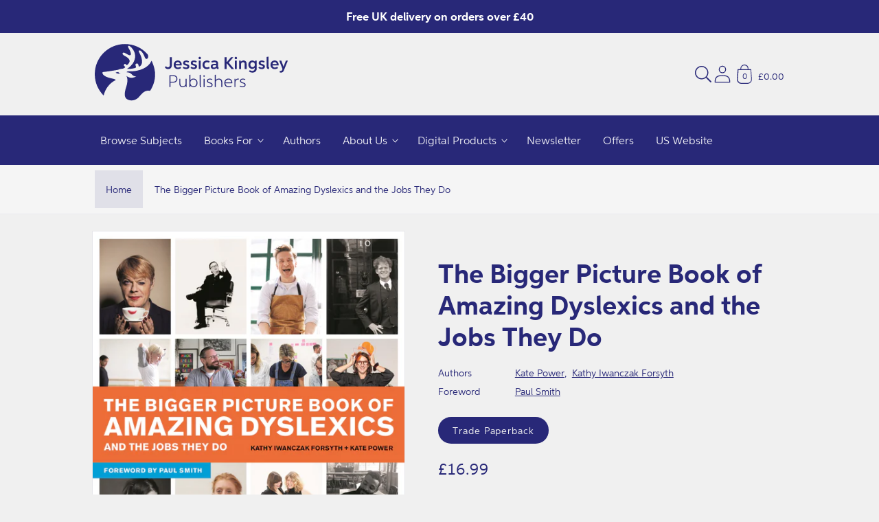

--- FILE ---
content_type: text/html; charset=utf-8
request_url: https://uk.jkp.com/products/the-bigger-picture-book-of-amazing-dyslexics-and-the-jobs-they-do
body_size: 49815
content:
<!doctype html>
<html class="no-js" lang="en">
    <head>
        <meta charset="utf-8">
        <meta http-equiv="X-UA-Compatible" content="IE=edge">
        <meta name="viewport" content="width=device-width,initial-scale=1">
        <meta name="theme-color" content="">
        <link rel="canonical" href="https://uk.jkp.com/products/the-bigger-picture-book-of-amazing-dyslexics-and-the-jobs-they-do">
        <link rel="preconnect" href="https://cdn.shopify.com" crossorigin><link rel="icon" type="image/png" href="//uk.jkp.com/cdn/shop/files/JKP_Logo_-_Roundel_for_Web.svg?crop=center&height=32&v=1677154385&width=32"><title>
            The Bigger Picture Book of Amazing Dyslexics and the Jobs They Do
 &#124; Jessica Kingsley Publishers - UK</title>

        
            <meta name="description" content="A beautifully designed book (packed with photos) full of wise words and encouragement from successful dyslexics working in comedy, architecture, law, fashion and many other amazing (and achievable!) careers.Honest about the challenges of dyslexia (like problems or embarrassment at school), while showing how its strengths can be used to your advantage (for example how visualising and big picture thinking can make you shine at work), this is a book of colourful conversations with creative, motivated and successful people who are brilliant at what they do, and who achieve incredible things because of their dyslexia. There is also a section from people working to support people with dyslexia, who have researched the subject or work directly helping dyslexics on a day to day basis, who they share their top tips and advice gleaned from their years of experience.Read on to gain encouragement and inspiration in your own careers!">
        

        

<meta property="og:site_name" content="Jessica Kingsley Publishers - UK">
<meta property="og:url" content="https://uk.jkp.com/products/the-bigger-picture-book-of-amazing-dyslexics-and-the-jobs-they-do">
<meta property="og:title" content="The Bigger Picture Book of Amazing Dyslexics and the Jobs They Do">
<meta property="og:type" content="product">
<meta property="og:description" content="A beautifully designed book (packed with photos) full of wise words and encouragement from successful dyslexics working in comedy, architecture, law, fashion and many other amazing (and achievable!) careers.Honest about the challenges of dyslexia (like problems or embarrassment at school), while showing how its strengths can be used to your advantage (for example how visualising and big picture thinking can make you shine at work), this is a book of colourful conversations with creative, motivated and successful people who are brilliant at what they do, and who achieve incredible things because of their dyslexia. There is also a section from people working to support people with dyslexia, who have researched the subject or work directly helping dyslexics on a day to day basis, who they share their top tips and advice gleaned from their years of experience.Read on to gain encouragement and inspiration in your own careers!"><meta property="og:image" content="http://uk.jkp.com/cdn/shop/products/9781785925849-original.jpg?v=1768550037">
  <meta property="og:image:secure_url" content="https://uk.jkp.com/cdn/shop/products/9781785925849-original.jpg?v=1768550037">
  <meta property="og:image:width" content="2480">
  <meta property="og:image:height" content="3248"><meta property="og:price:amount" content="16.99">
  <meta property="og:price:currency" content="GBP"><meta
      name="twitter:site"
      content="@JKPBooks"
    ><meta name="twitter:card" content="summary_large_image">
<meta name="twitter:title" content="The Bigger Picture Book of Amazing Dyslexics and the Jobs They Do">
<meta name="twitter:description" content="A beautifully designed book (packed with photos) full of wise words and encouragement from successful dyslexics working in comedy, architecture, law, fashion and many other amazing (and achievable!) careers.Honest about the challenges of dyslexia (like problems or embarrassment at school), while showing how its strengths can be used to your advantage (for example how visualising and big picture thinking can make you shine at work), this is a book of colourful conversations with creative, motivated and successful people who are brilliant at what they do, and who achieve incredible things because of their dyslexia. There is also a section from people working to support people with dyslexia, who have researched the subject or work directly helping dyslexics on a day to day basis, who they share their top tips and advice gleaned from their years of experience.Read on to gain encouragement and inspiration in your own careers!">

<!-- Custom Fonts CDN links -->
            
<!-- Global CSS variables -->
        


<style data-shopify>
@font-face{font-family:"Aspira Bold";src:url("https://cdn.shopify.com/s/files/1/0453/6595/2677/files/Aspira-Bold.woff2?v=1682606337") format("woff2"),url("https://cdn.shopify.com/s/files/1/0453/6595/2677/files/Aspira-Bold.woff?v=1682606338") format("woff");}
@font-face{font-family:"Aspira Regular";src:url("https://cdn.shopify.com/s/files/1/0453/6595/2677/files/Aspira-Regular.woff2?v=1682606355") format("woff2"),url("https://cdn.shopify.com/s/files/1/0453/6595/2677/files/Aspira-Regular.woff?v=1682606355") format("woff");}
:root {

    
    --font-body-family: 'Aspira Regular',sans-serif;
    --font-body-weight: 400;
    --font-heading-family: 'Aspira Bold',sans-serif;
    --font-heading-weight: 700;

    --page-width: 68.75rem;
    --page-width-margin: 0rem;

    --font-heading-scale: 1.0625;
    --type-body-scale: 1.125;
    --font-body-scale: 1.125;

    --spacing-sections-desktop: 0px;
    --spacing-sections-mobile: 0px;

    --grid-desktop-vertical-spacing: 8px;
    --grid-desktop-horizontal-spacing: 8px;
    --grid-mobile-vertical-spacing: 4px;
    --grid-mobile-horizontal-spacing: 4px;

    --color-base-solid-button-labels: 255, 255, 255;
    --color-base-outline-button-labels: 40, 40, 120;
    
    --color-base-accent-1: 40, 40, 120;
    --gradient-base-accent-1: #282878;
    
    --color-base-accent-2: 40, 40, 120;
    --gradient-base-accent-2: #282878;
    
    --color-base-text: 40, 40, 120;
    --color-base-background-1: 240, 240, 240;
    --gradient-base-background-1: #f0f0f0;

    --color-base-background-2: 245, 245, 245;
    --gradient-base-background-2: #f5f5f5;
    
    --color-text-1: 255, 255, 255;
    --color-text-2: 40, 40, 120;
    --color-text-3: 40, 40, 120;
    --color-text-4: 255, 255, 255;
    --color-text-5: 255, 255, 255;
    --color-text-6: 255, 255, 255;
    --color-background-1: 40, 40, 120;
    --color-background-2: 255, 255, 255;
    --color-background-3: 232, 232, 232;
    --color-background-4: 0, 168, 215;
    --color-background-5: 204, 36, 123;
    --color-background-6: 0, 162, 149;
    --gradient-background-1: #282878;
    --gradient-background-2: #FFFFFF;
    --gradient-background-3: #e8e8e8;
    --gradient-background-4: #00a8d7;
    --gradient-background-5: #cc247b;
    --gradient-background-6: #00a295;
    
    --color-shadow: 40, 40, 120;

    --payment-terms-background-color: #282878;

    --color-base-accent-2: 40, 40, 120;
    --gradient-base-accent-2: #282878;

    --media-padding: px;
    --media-border-opacity: 0.05;
    --media-border-width: 1px;
    --media-radius: 0px;
    --media-shadow-opacity: 0.0;
    --media-shadow-horizontal-offset: 0px;
    --media-shadow-vertical-offset: 0px;
    --media-shadow-blur-radius: 0px;

    --card-image-padding: 1.5rem;
    --card-corner-radius: 0.5rem;
    --card-text-alignment: center;
    --card-border-width: 0.0625rem;
    --card-border-opacity: 0.05;
    --card-shadow-opacity: 0.1;
    --card-shadow-horizontal-offset: 0.125rem;
    --card-shadow-vertical-offset: 0.125rem;
    --card-shadow-blur-radius: 0.9375rem;

    --badge-corner-radius: 1.0rem;
    
    --popup-border-width: 1px;
    --popup-border-opacity: 0.1;
    --popup-corner-radius: 8px;
    --popup-shadow-opacity: 0.0;
    --popup-shadow-horizontal-offset: 0px;
    --popup-shadow-vertical-offset: 0px;
    --popup-shadow-blur-radius: 0px;

    --drawer-border-width: 1px;
    --drawer-border-opacity: 0.1;
    --drawer-shadow-opacity: 0.0;
    --drawer-shadow-horizontal-offset: 0px;
    --drawer-shadow-vertical-offset: 0px;
    --drawer-shadow-blur-radius: 0px;

    --text-boxes-border-opacity: 0.0;
    --text-boxes-border-width: 0px;
    --text-boxes-radius: 24px;
    --text-boxes-shadow-opacity: 0.0;
    --text-boxes-shadow-horizontal-offset: 0px;
    --text-boxes-shadow-vertical-offset: 0px;
    --text-boxes-shadow-blur-radius: 0px;

    --buttons-radius: 24px;
    --buttons-border-width: 1px;
    --buttons-border-opacity: 1.0;
    --buttons-shadow-opacity: 0.45;
    --buttons-shadow-horizontal-offset: 0px;
    --buttons-shadow-vertical-offset: 0px;
    --buttons-shadow-blur-radius: 0px;
    --buttons-border-offset: 0.3px;

    --inputs-radius: 0px;
    --inputs-border-width: 1px;
    --inputs-border-opacity: 0.55;
    --inputs-shadow-opacity: 0.0;
    --inputs-shadow-horizontal-offset: 0px;
    --inputs-shadow-vertical-offset: 0px;
    --inputs-shadow-blur-radius: 0px;
    --inputs-radius-outset: 0px;

    --variant-pills-radius: 28px;
    --variant-pills-border-width: 1px;
    --variant-pills-border-opacity: 0.55;
    --variant-pills-shadow-opacity: 0.0;
    --variant-pills-shadow-horizontal-offset: 0px;
    --variant-pills-shadow-vertical-offset: 0px;
    --variant-pills-shadow-blur-radius: 0px;
   
  }
</style>


        <!-- Critical styles --><style data-shopify>body {
        font-family: var(--font-body-family);
        font-style: var(--font-body-style);
        font-weight: var(--font-body-weight);
        letter-spacing: 0.06rem;
        line-height: 1.5;
        }</style><!-- Global stylesheet -->
        
                            <style>
                                html,body,div,span,applet,object,iframe,blockquote,pre,a,abbr,acronym,address,big,cite,code,del,dfn,em,img,ins,kbd,q,s,samp,small,strike,strong,sub,sup,tt,var,b,u,i,center,dl,dt,dd,li,fieldset,form,label,legend,table,caption,tbody,tfoot,thead,tr,th,td,article,aside,canvas,details,embed,figure,figcaption,footer,header,hgroup,menu,nav,output,ruby,section,summary,time,mark,audio,video{margin:0;padding:0;border:0}ul,ol{padding:0}article,aside,details,figcaption,figure,footer,header,hgroup,menu,nav,section{display:block}body{line-height:1}ol,ul{list-style:none}blockquote,q{quotes:none}blockquote:before,blockquote:after,q:before,q:after{content:"";content:none}table{border-collapse:collapse;border-spacing:0}:root,.color-background-1{--color-foreground: var(--color-base-text);--color-background: var(--color-base-background-1);--gradient-background: var(--gradient-base-background-1)}.color-background-2{--color-foreground: var(--color-base-text);--color-background: var(--color-base-background-2);--gradient-background: var(--gradient-base-background-2)}.color-foreground-accent-1{--color-foreground: var(--color-base-accent-1)}.color-foreground-accent-2{--color-foreground: var(--color-base-accent-2)}.color-inverse{--color-foreground: var(--color-base-background-1);--color-background: var(--color-base-text);--gradient-background: rgb(var(--color-base-text))}.color-accent-1{--color-foreground: var(--color-base-solid-button-labels);--color-background: var(--color-base-accent-1);--gradient-background: var(--gradient-base-accent-1)}.color-accent-2{--color-foreground: var(--color-base-solid-button-labels);--color-background: var(--color-base-accent-2);--gradient-background: var(--gradient-base-accent-2)}.color-scheme-1{--color-foreground: var(--color-text-1);--color-background: var(--color-background-1);--gradient-background: var(--gradient-background-1)}.color-scheme-2{--color-foreground: var(--color-text-2);--color-background: var(--color-background-2);--gradient-background: var(--gradient-background-2)}.color-scheme-3{--color-foreground: var(--color-text-3);--color-background: var(--color-background-3);--gradient-background: var(--gradient-background-3)}.color-scheme-4{--color-foreground: var(--color-text-4);--color-background: var(--color-background-4);--gradient-background: var(--gradient-background-4)}.color-scheme-5{--color-foreground: var(--color-text-5);--color-background: var(--color-background-5);--gradient-background: var(--gradient-background-5)}.color-scheme-6{--color-foreground: var(--color-text-6);--color-background: var(--color-background-6);--gradient-background: var(--gradient-background-6)}.color-transparent{--color-foreground: var(--color-base-text);--color-background: var(--color-base-background-1), 0;--gradient-background: var(--color-base-background-1), 0}:root{--alpha-solid-background: 1}:root,.color-background-1{--color-button: var(--color-base-accent-1);--color-button-text: var(--color-base-solid-button-labels);--alpha-button-background: 1;--alpha-button-border: 1;--color-link: var(--color-base-outline-button-labels);--alpha-link: 0.9}.color-background-2,.color-inverse,.color-accent-1,.color-accent-2,.color-scheme-1,.color-scheme-2,.color-scheme-3,.color-scheme-4,.color-scheme-5,.color-scheme-6{--color-button: var(--color-foreground);--color-button-text: var(--color-background)}.button--secondary{--color-button: var(--color-base-outline-button-labels);--color-button-text: var(--color-base-outline-button-labels);--color-button: var(--color-background);--alpha-button-background: 1}.color-background-2 .button--secondary,.color-inverse .button--secondary,.color-accent-1 .button--secondary,.color-accent-2 .button--secondary,.color-scheme-1 .button--secondary,.color-scheme-2 .button--secondary,.color-scheme-3 .button--secondary,.color-scheme-4 .button--secondary,.color-scheme-5 .button--secondary,.color-scheme-6 .button--secondary{--color-button: var(--color-background);--color-button-text: var(--color-foreground)}.color-inverse .button--secondary{--color-button: var(--color-background);--color-button-text: var(--color-foreground)}.button--tertiary{--color-button: var(--color-base-outline-button-labels);--color-button-text: var(--color-base-outline-button-labels);--alpha-button-background: 0;--alpha-button-border: 0.2}.color-background-2 .button--tertiary,.color-inverse .button--tertiary,.color-accent-1 .button--tertiary,.color-accent-2 .button--tertiary,.color-scheme-1 .button--tertiary,.color-scheme-2 .button--tertiary,.color-scheme-3 .button--tertiary,.color-scheme-4 .button--tertiary,.color-scheme-5 .button--tertiary,.color-scheme-6 .button--tertiary{--color-button: var(--color-foreground);--color-button-text: var(--color-foreground)}.color-foreground-outline-button{--color-foreground: var(--color-base-outline-button-labels)}:root,.color-icon-text{--color-icon: rgb(var(--color-base-text))}.color-icon-accent-1{--color-icon: rgb(var(--color-base-accent-1))}.color-icon-accent-2{--color-icon: rgb(var(--color-base-accent-2))}.color-icon-outline-button{--color-icon: rgb(var(--color-base-outline-button-labels))}:root,.color-background-1{--color-link: var(--color-base-outline-button-labels);--alpha-link: 0.9}.color-background-2,.color-inverse,.color-accent-1,.color-accent-2,.color-scheme-1,.color-scheme-2,.color-scheme-3,.color-scheme-4,.color-scheme-5,.color-scheme-6{--color-link: var(--color-foreground);--alpha-link: 0.9}:root,.color-background-1{--color-badge-background: var(--color-background);--color-badge-border: var(--color-foreground);--alpha-badge-border: 0.1}.color-background-2,.color-inverse,.color-accent-1,.color-accent-2{--color-badge-background: var(--color-background);--color-badge-border: var(--color-background);--alpha-badge-border: 1}:root,.color-background-1,.color-background-2{--color-card-hover: var(--color-base-text)}.color-inverse{--color-card-hover: var(--color-base-background-1)}.color-accent-1,.color-accent-2{--color-card-hover: var(--color-base-solid-button-labels)}.gradient{background:rgb(var(--color-background));background:var(--gradient-background);background-attachment:fixed}.placeholder{background-color:rgba(var(--color-foreground), 0.04);color:rgba(var(--color-foreground), 0.75);fill:rgba(var(--color-foreground), 0.2)}body,.color-background-1,.color-background-2,.color-inverse,.color-accent-1,.color-accent-2,.color-scheme-1,.color-scheme-2,.color-scheme-3,.color-scheme-4,.color-scheme-5,.color-scheme-6{color:rgb(var(--color-foreground));background-color:rgb(var(--color-background))}.contains-card,.card{--border-radius: var(--card-corner-radius);--border-width: var(--card-border-width);--border-opacity: var(--card-border-opacity);--shadow-horizontal-offset: var(--card-shadow-horizontal-offset);--shadow-vertical-offset: var(--card-shadow-vertical-offset);--shadow-blur-radius: var(--card-shadow-blur-radius);--shadow-opacity: var(--card-shadow-opacity)}.contains-card,.card{--border-radius: var(--card-corner-radius);--border-width: var(--card-border-width);--border-opacity: var(--card-border-opacity);--shadow-horizontal-offset: var(--card-shadow-horizontal-offset);--shadow-vertical-offset: var(--card-shadow-vertical-offset);--shadow-blur-radius: var(--card-shadow-blur-radius);--shadow-opacity: var(--card-shadow-opacity)}.contains-content-container,.content-container{--border-radius: var(--text-boxes-radius);--border-width: var(--text-boxes-border-width);--border-opacity: var(--text-boxes-border-opacity);--shadow-horizontal-offset: var(--text-boxes-shadow-horizontal-offset);--shadow-vertical-offset: var(--text-boxes-shadow-vertical-offset);--shadow-blur-radius: var(--text-boxes-shadow-blur-radius);--shadow-opacity: var(--text-boxes-shadow-opacity)}.product__media-list,.product__media-gallery .slider,.product__media-item{--border-radius: var(--media-radius);--border-width: var(--media-border-width);--border-opacity: var(--media-border-opacity);--shadow-horizontal-offset: var(--media-shadow-horizontal-offset);--shadow-vertical-offset: var(--media-shadow-vertical-offset);--shadow-blur-radius: var(--media-shadow-blur-radius);--shadow-opacity: var(--media-shadow-opacity)}:root{--body-2xl: 2.6875rem;--body-xl: 2rem;--body-lg: 1.5rem;--body-md: 1rem;--body-sm: 0.87rem;--body-xs: 0.756rem;--body-2xs: 0.658rem;--heading-5xl: 4.0625rem;--heading-4xl: 3.5rem;--heading-3xl: 2.6875rem;--heading-2xl: 2.3125rem;--heading-xl: 1.5rem;--heading-lg: 1.125rem;--heading-md: 1rem;--heading-sm: 0.87rem}:root{--space-96: 6rem;--space-88: 5.5rem;--space-80: 5rem;--space-72: 4.5rem;--space-64: 4rem;--space-56: 3.5rem;--space-48: 3rem;--space-40: 2.5rem;--space-32: 2rem;--space-28: 1.75rem;--space-24: 1.5rem;--space-20: 1.25rem;--space-16: 1rem;--space-12: 0.75rem;--space-8: 0.5rem;--space-4: 0.25rem}.hidden{display:none !important}.visually-hidden{position:absolute !important;overflow:hidden;width:1px;height:1px;margin:-1px;padding:0;border:0;clip:rect(0 0 0 0);word-wrap:normal !important}.visually-hidden--inline{margin:0;height:1em}@media(prefers-reduced-motion){.motion-reduce{transition:none !important;animation:none !important}}.isolate{position:relative;z-index:0}.skip-to-content-link:focus{z-index:9999;position:inherit;overflow:auto;width:auto;height:auto;clip:auto}.overflow-hidden{overflow:hidden}.overflow-hidden-mobile,.overflow-hidden-tablet{overflow:hidden}@media(max-width: 46.875em){.small-hide{display:none !important}}@media(min-width: 46.875em)and (max-width: 61.865em){.medium-hide{display:none !important}}@media(min-width: 87.5em){.large-hide{display:none !important}}@media(min-width: 61.875em){.large-up-hide{display:none !important}}.center{text-align:center}.right{text-align:right}.left{text-align:left}.uppercase{text-transform:uppercase}.light{opacity:.8}.bottom-border{border-bottom:.06rem solid rgba(var(--color-foreground), 0.08)}.top-border{border-top:.06rem solid rgba(var(--color-foreground), 0.08)}:root{--duration-short: 100ms;--duration-default: 200ms;--duration-long: 500ms}.animate-arrow .icon-arrow path{transform:translateX(-0.25rem);transition:transform var(--duration-short) ease}.animate-arrow:hover .icon-arrow path{transform:translateX(-0.05rem)}@keyframes animateMenuOpen{0%{opacity:0;transform:translateY(-1.5rem)}100%{opacity:1;transform:translateY(0)}}@keyframes menuOverlayOpen{from{opacity:0}to{opacity:1}}@keyframes appear-down{0%{opacity:0;margin-top:calc(var(--space-12)*-1)}100%{opacity:1;margin-top:0}}@keyframes animateLocalization{0%{opacity:0;transform:translateY(0)}100%{opacity:1;transform:translateY(calc(var(--space-12) * -1))}}*:focus{outline:0;box-shadow:none}*:focus-visible{outline:.1rem solid rgba(var(--color-foreground), 0.5);outline-offset:.15rem;box-shadow:0 0 0 .15rem rgb(var(--color-background)),0 0 .25rem .2rem rgba(var(--color-foreground), 0.3)}.focused,.no-js *:focus{outline:.1rem solid rgba(var(--color-foreground), 0.5);outline-offset:.15rem;box-shadow:0 0 0 .15rem rgb(var(--color-background)),0 0 .25rem .2rem rgba(var(--color-foreground), 0.3)}.no-js *:focus:not(:focus-visible){outline:0;box-shadow:none}.focus-inset:focus-visible{outline:.1rem solid rgba(var(--color-foreground), 0.5);outline-offset:-0.1rem;box-shadow:0 0 .1rem 0 rgba(var(--color-foreground), 0.3)}.focus-inset.focused,.no-js .focus-inset:focus{outline:.1rem solid rgba(var(--color-foreground), 0.5);outline-offset:-0.1rem;box-shadow:0 0 .1rem 0 rgba(var(--color-foreground), 0.3)}.no-js .focus-inset:focus:not(:focus-visible){outline:0;box-shadow:none}.focus-none{box-shadow:none !important;outline:0 !important}.focus-offset:focus-visible{outline:.1rem solid rgba(var(--color-foreground), 0.5);outline-offset:.5rem;box-shadow:0 0 0 .5rem rgb(var(--color-background)),0 0 .1rem .6rem rgba(var(--color-foreground), 0.3)}.focus-offset.focused,.no-js .focus-offset:focus{outline:.1rem solid rgba(var(--color-foreground), 0.5);outline-offset:.5rem;box-shadow:0 0 0 .5rem rgb(var(--color-background)),0 0 .1rem .6rem rgba(var(--color-foreground), 0.3)}.no-js .focus-offset:focus:not(:focus-visible){outline:0;box-shadow:none}html{box-sizing:border-box;scroll-behavior:smooth;height:100%}*,*::before,*::after{box-sizing:border-box}html.template-login,html.template-register,html.template-addresses,html.template-reset_password,html.template-activate_account,body.template-login,body.template-register,body.template-addresses,body.template-reset_password,body.template-activate_account{min-height:100%;height:100%}body{display:grid;grid-template-rows:auto auto 1fr auto;grid-template-columns:100%;min-height:100%;margin:0;position:relative;line-height:calc(1 + .8/var(--type-body-scale));font-family:var(--font-body-family);font-style:var(--font-body-style);font-weight:var(--font-body-weight);font-size:var(--body-md);background-color:rgb(var(--color-background));color:rgb(var(--color-foreground))}.no-js:not(html){display:none !important}html.no-js .no-js:not(html){display:block !important}.no-js-inline{display:none !important}html.no-js .no-js-inline{display:inline-block !important}html.no-js .no-js-hidden{display:none !important}.full-width{max-width:var(--page-width);margin:0 auto}.page-width{max-width:var(--page-width);margin:0 auto;padding:0 var(--space-16)}.page-width-desktop{padding:0;margin:0 auto}@media(min-width: 46.875em){.page-width{padding:0 var(--space-48)}.page-width--narrow,.page-width--medium,.page-width--wide{padding:0 var(--space-96)}.page-width-desktop{padding:0}.page-width-tablet{padding:0 var(--space-48)}}@media(min-width: 61.875em){.page-width--narrow{max-width:45rem;padding:0}.page-width--medium{max-width:65rem;padding:0 var(--space-48)}.page-width--wide{max-width:var(--page-width);padding:0 var(--space-48)}.page-width-desktop{max-width:var(--page-width);padding:0 var(--space-48)}}.page-margin,.shopify-challenge__container{margin:var(--space-72) auto}.background-secondary{background-color:rgba(var(--color-foreground), 0.04)}.section+.section{margin-top:var(--spacing-sections-mobile)}@media(min-width: 46.875em){.section+.section{margin-top:var(--spacing-sections-desktop)}}.h0,.h1,.h1-xlarge,.h1-large,.h1-medium,.h2,.h3,.h4,.h5,h1,h2,h3,h4,h5{color:rgb(var(--color-foreground));font-family:var(--font-heading-family);font-style:var(--font-heading-style);font-weight:var(--font-heading-weight);letter-spacing:.06rem;line-height:calc(1 + .2/max(1,var(--font-heading-scale)));word-break:break-word}.h-center{text-align:center}.h1-xlarge{font-size:calc(var(--font-heading-scale)*var(--heading-3xl))}@media(min-width: 46.875em){.h1-xlarge{font-size:calc(var(--font-heading-scale)*var(--heading-5xl))}}.h1-large{font-size:calc(var(--font-heading-scale)*var(--heading-2xl))}@media(min-width: 46.875em){.h1-large{font-size:calc(var(--font-heading-scale)*var(--heading-4xl))}}.h1-medium{font-size:calc(var(--font-heading-scale)*var(--heading-xl))}@media(min-width: 46.885em){.h1-medium{font-size:calc(var(--font-heading-scale)*var(--heading-3xl))}}.h0{font-size:calc(var(--font-heading-scale)*var(--heading-2xl))}@media(min-width: 46.875em){.h0{font-size:calc(var(--font-heading-scale)*var(--heading-4xl))}}h1,.h1{font-size:calc(var(--font-heading-scale)*var(--heading-xl))}@media(min-width: 46.875em){h1,.h1{font-size:calc(var(--font-heading-scale)*var(--heading-2xl))}}h2,.h2{font-size:calc(var(--font-heading-scale)*var(--heading-xl))}h3,.h3{font-size:calc(var(--font-heading-scale)*var(--heading-lg))}h4,.h4{font-size:calc(var(--font-heading-scale)*var(--heading-md))}h5,.h5{font-size:calc(var(--font-heading-scale)*var(--heading-sm))}.p-xlarge{font-size:calc(var(--font-body-scale)*var(--body-xl))}@media(min-width: 46.875em){.p-xlarge{font-size:calc(var(--font-body-scale)*var(--body-2xl))}}.p-large{font-size:calc(var(--font-body-scale)*var(--body-lg))}@media(min-width: 46.875em){.p-large{font-size:calc(var(--font-body-scale)*var(--body-xl))}}.p-medium{font-size:calc(var(--font-body-scale)*var(--body-md))}@media(min-width: 46.875em){.p-medium{font-size:calc(var(--font-body-scale)*var(--body-lg))}}.p-regular{font-size:calc(var(--font-body-scale)*var(--body-sm))}@media(min-width: 46.875em){.p-regular{font-size:calc(var(--font-body-scale)*var(--body-md))}}.p-small{font-size:calc(var(--font-body-scale)*var(--body-sm))}.text-body{font-size:1rem;letter-spacing:.06rem;line-height:calc(1 + .78/var(--font-body-scale));font-family:var(--font-body-family);font-style:var(--font-body-style);font-weight:var(--font-body-weight)}.text-center{text-align:center}.element-margin{margin-top:var(--space-48)}@media(min-width: 46.875em){.element-margin .element-margin{margin-top:calc(var(--space-48))}}img{max-width:100%}.image-fit,.image-fit img{-o-object-fit:contain !important;object-fit:contain !important}.image{display:block;height:100%;width:100%;max-width:100%}.link,.customer a{cursor:pointer;display:inline-block;border:none;box-shadow:none;text-decoration:underline;text-underline-offset:.3rem;color:rgb(var(--color-link));background-color:rgba(0,0,0,0);font-size:var(--body-sm);font-family:inherit}.link--text{color:rgb(var(--color-foreground))}.link--text:hover{color:rgba(var(--color-foreground), 0.9)}.link-with-icon{display:inline-flex;font-size:var(--body-sm);font-weight:600;letter-spacing:.1rem;text-decoration:none;margin-bottom:var(--space-40);white-space:nowrap}.link-with-icon .icon{width:var(--space-16);margin-left:var(--space-12)}.full-unstyled-link{text-decoration:none;color:currentColor;display:block}.full-unstyled-link--hover:hover{text-decoration:underline;text-underline-offset:.25rem}.full-unstyled-image--hover:before{content:"";background-color:var(--menu-image-hover-color);position:absolute;top:0;left:0;height:4px;width:100%;opacity:0;transform:scaleX(0);transform-origin:center;transition:transform .2s;z-index:1}.full-unstyled-image--hover:hover:before{opacity:1;transform:scaleX(1)}.underlined-link,.customer a{color:rgba(var(--color-link), var(--alpha-link));text-underline-offset:.1875rem;text-decoration-thickness:.06rem;transition:text-decoration-thickness ease 100ms}.underlined-link:hover,.customer a:hover{color:rgb(var(--color-link));text-decoration-thickness:.125rem}.underline-links-hover:hover a{text-decoration:underline;text-underline-offset:.2rem}a:not([href]){cursor:not-allowed}.icon-arrow{width:var(--space-16)}h3 .icon-arrow,.h3 .icon-arrow,h4 .icon-arrow,.h4 .icon-arrow{width:calc(var(--font-heading-scale)*var(--space-16))}summary{cursor:pointer;list-style:none;position:relative}summary::-webkit-details-marker{display:none}summary.list-menu__item{padding-right:var(--space-28)}summary .icon-caret{position:absolute;height:.35rem;right:var(--space-12);top:calc(50% - .125rem)}.disclosure-has-popup{position:relative}.disclosure-has-popup>summary::before{display:none}.disclosure-has-popup[open]>summary::before{position:fixed;top:0;right:0;bottom:0;left:0;z-index:2;display:block;cursor:default;content:" ";background:rgba(0,0,0,0)}.disclosure-has-popup[open]>summary+*{z-index:100}@media(min-width: 46.875em){.disclosure-has-popup[open]>summary+*{z-index:4}}.form__label{display:block;margin-bottom:var(--space-4)}.form__message{align-items:center;display:flex;font-size:var(--body-sm);line-height:1;margin-top:var(--space-12)}.form__message--large{font-size:var(--body-md)}.customer .field .form__message{font-size:var(--body-sm);text-align:left}.customer .field .form__message svg{align-self:start}.form__message .icon,.customer .form__message svg{flex-shrink:0;height:var(--space-12);margin-right:var(--space-4);width:var(--space-12)}.form__message--large .icon,.customer .form__message svg{height:var(--space-16);width:var(--space-16);margin-right:var(--space-12)}.form-status{margin:0;font-size:var(--body-md)}.form-status-list{padding:0;margin:var(--space-20) 0 var(--space-40)}.form-status-list li{list-style-position:inside}.form-status-list .link::first-letter{text-transform:capitalize}.localization-form__select:focus{outline:0;box-shadow:none}.field:before,.select:before,.customer .field:before,.customer select:before,.localization-form__select:before{pointer-events:none;content:"";position:absolute;top:0;right:0;bottom:0;left:0;border-radius:var(--inputs-radius-outset);box-shadow:var(--inputs-shadow-horizontal-offset) var(--inputs-shadow-vertical-offset) var(--inputs-shadow-blur-radius) rgba(var(--color-base-text), var(--inputs-shadow-opacity));z-index:-1}.field__input,.select__select,.customer .field input,.customer select{-webkit-appearance:none;-moz-appearance:none;appearance:none;background-color:rgb(var(--color-background));color:rgb(var(--color-foreground));font-size:var(--body-md);width:100%;box-sizing:border-box;height:var(--space-48);border-radius:var(--inputs-radius);min-height:calc(var(--inputs-border-width)*2);min-width:calc(4.375rem + var(--inputs-border-width)*2);position:relative;border:0;transition:box-shadow var(--duration-short) ease}.field:after,.select:after,.customer .field:after,.customer select:after,.localization-form__select:after{pointer-events:none;content:"";position:absolute;top:var(--inputs-border-width);right:var(--inputs-border-width);bottom:var(--inputs-border-width);left:var(--inputs-border-width);border:.1rem solid rgba(0,0,0,0);border-radius:var(--inputs-radius);box-shadow:0 0 0 var(--inputs-border-width) rgba(var(--color-foreground), var(--inputs-border-opacity));transition:box-shadow var(--duration-short) ease;z-index:1}.field:hover.field:after,.select:hover.select:after,.select__select:hover.select__select:after,.customer .field:hover.field:after,.customer select:hover.select:after,.localization-form__select:hover.localization-form__select:after{box-shadow:0 0 0 calc(.0625rem + var(--inputs-border-width)) rgba(var(--color-foreground), var(--inputs-border-opacity));outline:0;border-radius:var(--inputs-radius)}.field__input:focus-visible,.select__select:focus-visible,.customer .field input:focus-visible,.customer select:focus-visible,.localization-form__select:focus-visible.localization-form__select:after{box-shadow:0 0 0 calc(.0625rem + var(--inputs-border-width)) rgba(var(--color-foreground));outline:0;border-radius:var(--inputs-radius)}.select__select{font-family:var(--font-body-family);font-style:var(--font-body-style);font-weight:var(--font-body-weight);font-size:var(--body-sm);color:rgba(var(--color-foreground), 0.75)}.text-area,.select{display:flex;position:relative;width:100%}.field{position:relative;width:100%;display:flex;transition:box-shadow var(--duration-short) ease}.field--with-error{flex-wrap:wrap}.field__button{align-items:center;background-color:rgba(0,0,0,0);border:0;color:currentColor;cursor:pointer;display:flex;height:var(--space-48);justify-content:center;overflow:hidden;padding:0;position:absolute;right:0;top:0;width:var(--space-48)}.field__button>svg{height:var(--space-24);width:var(--space-24)}.field__input::-moz-placeholder, .customer .field input::-moz-placeholder{opacity:0}.field__input::placeholder,.customer .field input::placeholder{opacity:0}.field__input,.customer .field input{flex-grow:1;text-align:left;padding:var(--space-16);margin:var(--inputs-border-width);transition:box-shadow var(--duration-short) ease}.field__input:focus~.field__label,.field__input:not(:placeholder-shown)~.field__label,.field__input:-webkit-autofill~.field__label,.customer .field input:focus~label,.customer .field input:not(:placeholder-shown)~label,.customer .field input:-webkit-autofill~label{font-size:var(--body-xs);top:calc(var(--inputs-border-width) + var(--space-4));letter-spacing:.025rem}.field__input:focus,.field__input:not(:placeholder-shown),.field__input:-webkit-autofill,.customer .field input:focus,.customer .field input:not(:placeholder-shown),.customer .field input:-webkit-autofill{padding:var(--space-24) var(--space-16) var(--space-8);margin:var(--inputs-border-width)}.field__input::-webkit-search-cancel-button,.customer .field input::-webkit-search-cancel-button{display:none}.field__input:-webkit-autofill~.field__button,.field__input:-webkit-autofill~.field__label,.customer .field input:-webkit-autofill~label{color:#000}.field__label,.customer .field label{font-size:var(--body-md);left:calc(var(--inputs-border-width) + var(--space-16));top:calc(.8rem + var(--inputs-border-width));margin-bottom:0;pointer-events:none;position:absolute;transition:top var(--duration-short) ease,font-size var(--duration-short) ease;color:rgba(var(--color-foreground), 0.75);letter-spacing:.05rem;line-height:1.5}.customer .field{display:flex}.select .icon-caret,.customer select+svg{height:.35rem;pointer-events:none;position:absolute;top:calc(50% - .125rem);right:calc(var(--inputs-border-width) + var(--space-12))}.select__select,.customer select{cursor:pointer;line-height:calc(1 + .6/var(--font-body-scale));padding:0 var(--space-32) 0 var(--space-16);margin:var(--inputs-border-width);min-height:calc(var(--inputs-border-width)*2)}.text-area{font-family:var(--font-body-family);font-style:var(--font-body-style);font-weight:var(--font-body-weight);min-height:6.25rem;resize:none}input[type=checkbox]{display:inline-block;width:auto;margin-right:var(--space-4)}.button,.shopify-challenge__button,.customer button,button.shopify-payment-button__button--unbranded,.shopify-payment-button [role=button],.cart__dynamic-checkout-buttons [role=button],.cart__dynamic-checkout-buttons iframe{--shadow-horizontal-offset: var(--buttons-shadow-horizontal-offset);--shadow-vertical-offset: var(--buttons-shadow-vertical-offset);--shadow-blur-radius: var(--buttons-shadow-blur-radius);--shadow-opacity: var(--buttons-shadow-opacity);--border-offset: var(--buttons-border-offset);--border-opacity: calc(1 - var(--buttons-border-opacity));border-radius:calc(var(--buttons-border-width) + var(--buttons-radius));position:relative}.button,.shopify-challenge__button,.customer button,button.shopify-payment-button__button--unbranded{min-width:calc(7.5rem + var(--buttons-border-width)*2);min-height:calc(3rem + var(--buttons-border-width)*2)}.button,.shopify-challenge__button,.customer button{display:inline-flex;justify-content:center;align-items:center;font:inherit;cursor:pointer;color:rgb(var(--color-button-text));border:0;background-color:rgba(var(--color-button), var(--alpha-button-background));text-decoration:none;padding:0 var(--space-32);transition:box-shadow var(--duration-short) ease;-moz-appearance:none;appearance:none;-webkit-appearance:none}.button::-moz-selection, .shopify-challenge__button::-moz-selection, .customer button::-moz-selection{background-color:rgba(var(--color-button-text), 0.3)}.button::selection,.shopify-challenge__button::selection,.customer button::selection{background-color:rgba(var(--color-button-text), 0.3)}.button:before,.shopify-challenge__button:before,.customer button:before,.shopify-payment-button__button--unbranded:before,.shopify-payment-button [role=button]:before,.cart__dynamic-checkout-buttons [role=button]:before{content:"";position:absolute;top:0;right:0;bottom:0;left:0;z-index:-1;border-radius:calc(var(--buttons-border-width) + var(--buttons-radius));box-shadow:var(--shadow-horizontal-offset) var(--shadow-vertical-offset) var(--shadow-blur-radius) rgba(var(--color-base-text), var(--shadow-opacity))}.button:after,.shopify-challenge__button:after,.customer button:after,.shopify-payment-button__button--unbranded:after{content:"";position:absolute;top:var(--buttons-border-width);right:var(--buttons-border-width);bottom:var(--buttons-border-width);left:var(--buttons-border-width);z-index:1;border-radius:var(--buttons-radius);box-shadow:0 0 0 calc(var(--buttons-border-width) + var(--border-offset)) rgba(var(--color-button-text), var(--border-opacity)),0 0 0 var(--buttons-border-width) rgba(var(--color-button), var(--alpha-button-background));transition:box-shadow var(--duration-short) ease}.button:not([disabled]):hover::after,.shopify-challenge__button:hover::after,.customer button:hover::after,.shopify-payment-button__button--unbranded:hover::after{--border-offset: 1.3px;box-shadow:0 0 0 calc(var(--buttons-border-width) + var(--border-offset)) rgba(var(--color-button-text), var(--border-opacity)),0 0 0 calc(var(--buttons-border-width) + 1px) rgba(var(--color-button), var(--alpha-button-background))}.button,.button-label,.shopify-challenge__button,.customer button{font-size:var(--body-md);letter-spacing:.03125rem;line-height:calc(1 + .5/var(--font-body-scale))}.button:disabled,.button[aria-disabled=true],.button.disabled,.customer button:disabled,.customer button[aria-disabled=true],.customer button.disabled{cursor:not-allowed;opacity:.5}.button:focus-visible,.button:focus,.button.focused,.shopify-payment-button__button--unbranded:focus-visible,.shopify-payment-button [role=button]:focus-visible,.shopify-payment-button__button--unbranded:focus,.shopify-payment-button [role=button]:focus{outline:0;box-shadow:0 0 0 .1875rem rgb(var(--color-background)),0 0 0 .3125rem rgba(var(--color-foreground), 0.5),0 0 .3125rem .25rem rgba(var(--color-foreground), 0.3)}.button:focus:not(:focus-visible):not(.focused),.shopify-payment-button__button--unbranded:focus:not(:focus-visible):not(.focused),.shopify-payment-button [role=button]:focus:not(:focus-visible):not(.focused){box-shadow:inherit}.button--secondary:after{--border-opacity: var(--buttons-border-opacity)}.button--tertiary{font-size:var(--body-sm);padding:var(--space-12) var(--space-16);min-width:calc(5.625rem + var(--buttons-border-width)*2);min-height:calc(2.1875rem + var(--buttons-border-width)*2)}.button--small{padding:var(--space-8) var(--space-20);min-height:var(--space-32);min-width:var(--space-72);font-size:var(--body-sm)}.button--full-width{display:flex;width:100%}.button.loading{color:rgba(0,0,0,0);position:relative}@media screen and (forced-colors: active){.button.loading{color:rgb(var(--color-foreground))}}.button.loading>.loading-overlay__spinner{top:50%;left:50%;transform:translate(-50%, -50%);position:absolute;height:100%;display:flex}.button.loading>.loading-overlay__spinner .path{stroke:rgb(var(--color-button-text))}.button.loading.button--primary .path{stroke:rgb(var(--color-button-text))}.button-with-icon{display:flex;align-items:center}.button-with-icon--inline{display:inline-flex}.button-with-icon .icon-wrap{margin-left:auto}.button-with-icon .icon{width:var(--space-16);margin-left:var(--space-12)}a:empty,ul:empty,dl:empty,div:empty,section:empty,article:empty,p:empty,h1:empty,h2:empty,h3:empty,h4:empty,h5:empty,h6:empty{display:none}blockquote{font-style:italic;color:rgba(var(--color-foreground), 0.75);border-left:.15rem solid rgba(var(--color-foreground), 0.2);padding-left:var(--space-12)}@media(min-width: 46.875em){blockquote{padding-left:var(--space-16)}}.list-unstyled{margin:0;padding:0;list-style:none}.gradient{background:rgb(var(--color-background));background:var(--gradient-background);background-attachment:fixed}.modal__toggle{list-style-type:none}.no-js details[open] .modal__toggle{position:absolute;z-index:2}.modal__toggle-close{display:none}.no-js details[open] svg.modal__toggle-close{display:flex;z-index:1;height:var(--space-16);width:var(--space-16)}.modal__toggle-open{display:flex}.no-js details[open] .modal__toggle-open{display:none}.no-js .modal__close-button.link{display:none}.modal__close-button.link{display:flex;justify-content:center;align-items:center;padding:0rem;height:var(--space-40);width:var(--space-40);background-color:rgba(0,0,0,0)}.modal__close-button .icon{width:var(--space-16);height:var(--space-16)}.modal__content{position:absolute;top:0;left:0;right:0;bottom:0;background:rgb(var(--color-background));z-index:4;display:flex;justify-content:center;align-items:center}.media-modal{cursor:zoom-out}.media-modal .deferred-media{cursor:initial}#shopify-section-announcement-bar{position:relative;z-index:6}.announcement-bar{min-height:var(--space-48);display:flex;flex-direction:column;justify-content:center}.announcement-bar:not(.color-background-1){border-bottom:none}.announcement-bar__link{display:block;width:100%;padding:var(--space-12) var(--space-20);text-decoration:none}.announcement-bar__link:hover{color:rgb(var(--color-foreground));background-color:rgba(var(--color-card-hover), 0.06)}.announcement-bar__link .icon-arrow{display:inline-block;pointer-events:none;margin-left:var(--space-8);vertical-align:middle;margin-bottom:.125rem}.announcement-bar__link .announcement-bar__message{padding:0}.announcement-bar__message{text-align:center;padding:var(--space-12) var(--space-20);margin:0;letter-spacing:.06rem}.utility-links{display:flex;gap:var(--space-16);align-items:center;justify-content:flex-end;list-style:none}.utility-links li{display:flex}.utility-links li a{display:flex}.utility-links__customer{display:flex;align-items:center}@media(max-width: 61.865em){.utility-links__customer{display:none}}.utility-links__customer .customer-link{color:currentColor;position:relative;margin:0 var(--space-8);font-size:var(--body-sm);text-decoration:none}.utility-links__customer .customer-link:first-child{margin-left:0}.utility-links__customer .customer-link:last-child:after{border-right-color:rgba(0,0,0,0)}.utility-links__customer .customer-link:after{content:"";display:block;position:absolute;top:20%;right:calc(var(--space-8)*-1);bottom:20%;border-right-width:.0626rem;border-right-style:solid}.utility-links__customer .customer-link-icon{color:currentColor}.utility-links__customer .customer-link-icon .icon-account{width:var(--space-24)}.utility-links__cart .cart{display:flex;color:currentColor;align-items:center;text-decoration:none}.utility-links__cart .cart-value{font-size:var(--body-sm);order:2;padding-top:var(--space-4)}@media(max-width: 61.865em){.utility-links__cart .cart-value{display:none}}.utility-links__cart .cart-contents{display:flex;align-items:center;position:relative}.utility-links__cart .cart-basket{position:relative}.utility-links__cart .cart-count{font-size:.75rem;position:absolute;left:50%;top:63%;transform:translate(-50%, -50%);margin-top:-0.02rem;text-align:center;width:100%}.utility-links__cart .cart-icon{display:flex;justify-content:center;align-items:center;height:var(--space-28);width:var(--space-40)}.utility-links__cart .cart-icon .icon-cart{display:block;height:var(--space-28);width:var(--space-28)}.utility-links__currency{color:inherit;min-width:var(--space-72);margin-left:var(--spapce-4)}.utility-links__currency>*{height:100%}details-disclosure>details{position:relative}.list-menu{list-style:none;padding:0;margin:0}.list-menu--inline{display:inline-flex;flex-wrap:wrap}.list-menu--active{text-decoration:underline;text-underline-offset:.25rem}.list-menu--disclosure{position:absolute;min-width:100%;width:20rem;border:.06rem solid rgba(var(--color-foreground), 0.2);background-color:rgb(var(--color-background));z-index:10}.list-menu--disclosure.localization-selector{max-height:18rem;overflow:auto;width:10rem;padding:.5rem}.list-menu--disclosure:focus{outline:none}.list-menu--right{right:0}.list-menu__item{display:flex;align-items:center;line-height:calc(1 + .3/var(--font-body-scale))}.list-menu__item--link{text-decoration:none;padding-bottom:1rem;padding-top:1rem;line-height:calc(1 + .8/var(--font-body-scale))}@media(min-width: 46.875em){.list-menu__item--link{padding-bottom:var(--space-4);padding-top:var(--space-4)}}.menu-drawer-container{display:flex}.menu-drawer{position:absolute;transform:translateX(-100%);visibility:hidden;z-index:4;left:0;top:100%;width:calc(100vw - 2.5rem);padding:0;border:.06rem solid rgba(var(--color-foreground), 0.2);border-left:0;background-color:rgb(var(--color-background));overflow-x:hidden}@media(min-width: 46.875em){.menu-drawer{width:25rem}}.menu-drawer__inner-container{position:relative;height:100%}.menu-drawer__inner-container:after{content:"";position:absolute;top:0;left:0;right:0;bottom:0;background-color:rgba(var(--color-foreground), 0.025);z-index:-1}.menu-drawer__navigation-container{display:grid;grid-template-rows:1fr auto;align-content:space-between;overflow-y:auto;height:100%}.menu-drawer__navigation{padding:var(--space-56) 0}.js .menu-drawer__menu li{margin-bottom:.125rem}.js .menu-drawer__menu li:last-child{padding-bottom:var(--space-32)}.menu-drawer__submenu:after{content:"";position:absolute;top:0;left:0;right:0;bottom:0;background-color:rgba(var(--color-foreground), 0.05);z-index:-1}details[open].menu-opening>.menu-drawer__submenu{transform:translateX(0);visibility:visible}.js .menu-drawer__submenu{position:absolute;top:0;width:100%;bottom:0;left:0;background-color:rgb(var(--color-background));border-left:.06rem solid rgba(var(--color-foreground), 0.2);z-index:1;transform:translateX(100%);visibility:hidden}.menu-drawer__menu-item{padding:var(--space-12) var(--space-32);text-decoration:none}.menu-drawer__menu-item>.icon-arrow{position:absolute;right:var(--space-24);top:50%;transform:translateY(-50%);height:var(--space-16);width:var(--space-16)}.menu-drawer__menu-item.link{font-size:var(--body-md)}.menu-drawer__close-button{margin-top:var(--space-12);padding:var(--space-24) var(--space-12);text-decoration:none;display:flex;align-items:center;width:100%;background-color:rgba(0,0,0,0);font-family:var(--font-body-family);font-style:var(--font-body-style)}.menu-drawer__close-button .icon-arrow{transform:rotate(180deg);margin-right:var(--space-12);height:var(--space-16);width:var(--space-16)}.menu-drawer__close-button:focus,.menu-drawer__close-button:hover,.menu-drawer__menu-item--active,.menu-drawer__menu-item:focus,.menu-drawer__menu-item:hover{color:rgb(var(--color-foreground));background-color:rgba(var(--color-foreground), 0.04)}.menu-drawer__utility-links{padding:var(--space-12) var(--space-24);background-color:rgba(var(--color-foreground), 0.03)}.menu-drawer__account{display:inline-flex;align-items:center;text-decoration:none;padding:var(--space-16);margin-left:calc(var(--space-12)*-1);font-size:var(--body-sm);color:rgb(var(--color-foreground))}.menu-drawer__account .icon-account{margin-right:var(--space-12);height:var(--space-24);width:var(--space-24)}.js .menu-drawer{height:calc(100vh - 100%);height:calc(var(--viewport-height, 100vh) - (var(--header-bottom-position, 100%)))}.js .menu-drawer .icon-caret{display:none}@media(min-width: 46.875em){.no-js .menu-drawer{height:auto}}.no-js .menu-drawer .icon-arrow{display:none}summary .menu-drawer__menu-item{padding-right:var(--space-48)}.js details[open].menu-opening>.menu-drawer{transform:translateX(0);visibility:visible}.js details[open].menu-opening>.menu-drawer__submenu{transform:translateX(0);visibility:visible}.js details[open].menu-opening>.menu-drawer,.js details[open].menu-opening .menu-drawer__submenu{transition:transform var(--duration-default) ease,visibility var(--duration-default) ease}.no-js details[open]>.menu-drawer{transform:translateX(0);visibility:visible}.js .header__inline-menu details>.header__submenu{opacity:0;transform:translateY(-0.9375rem)}.header details.horizontal-menu{position:initial}.header__inline-menu details[open]>.header__submenu{animation:animateMenuOpen var(--duration-default) ease;animation-fill-mode:forwards;z-index:1}@media(prefers-reduced-motion){.header__inline-menu details[open]>.header__submenu{opacity:1;transform:translateY(0)}}.header__inline-menu details[open]>.header__submenu,.header__inline-menu details[open]>.header__wide-container{opacity:1;transform:translateY(0);animation:animateMenuOpen var(--duration-default) ease}.header__inline-menu details[open]>.header__submenu .header__submenu{background-color:rgb(var(--color-foreground), 0.05);padding-left:var(--space-4)}.header__inline-menu details[open]>.header__menu-item span,.header__inline-menu details[open]>.header__menu-item svg{color:rgb(var(--color-foreground), calc(var(--alpha-link) / 1.5))}.header__menu-item{color:rgba(var(--color-foreground), 0.9);background-color:rgba(0,0,0,0);text-decoration:none;line-height:2em;padding:var(--space-12) var(--space-16);transition:background-color var(--duration-default)}.header__menu-item.highlighted{background-color:rgb(var(--color-button));padding-left:var(--space-32);padding-right:var(--space-32)}.header__menu-item.highlighted>span{color:rgba(var(--color-button-text), 1);text-decoration:none}.header__menu-item:hover{color:rgb(var(--color-foreground))}.header__menu-item:hover.highlighted{background-color:rgba(var(--color-button), 0.95)}.header__menu-item:hover.highlighted>span{color:rgb(var(--color-button-text))}.header__menu-item .icon{right:var(--space-12)}.header__menu-title{white-space:nowrap}.header__active-menu-item{transition:text-decoration-thickness var(--duration-short) ease;color:rgb(var(--color-foreground))}.header__wide-container.horizontal-menu,.horizontal-menu .header__wide-container{position:absolute;left:0;z-index:5;width:100%;transition:opacity var(--duration-default) ease,transform var(--duration-default) ease}.header__wide-container.horizontal-menu:after,.horizontal-menu .header__wide-container:after{content:"";position:absolute;top:0;left:0;right:0;bottom:0;background-color:rgba(var(--color-foreground), 0.01);z-index:-1}.header__submenu{border-color:rgba(var(--color-foreground), 0.01);padding:var(--space-16) 0;transition:opacity var(--duration-default) ease,transform var(--duration-default) ease}.header__submenu.list-menu--disclosure{border-radius:var(--popup-corner-radius);border-color:rgba(var(--color-foreground), var(--popup-border-opacity));border-style:solid;border-width:var(--popup-border-width);box-shadow:var(--popup-shadow-horizontal-offset) var(--popup-shadow-vertical-offset) var(--popup-shadow-blur-radius) rgba(var(--color-shadow), var(--popup-shadow-opacity))}.horizontal-menu .header__submenu{max-width:var(--page-width);margin:0 auto;padding:var(--space-24)}.horizontal-menu .header__submenu[role=list]{display:flex;justify-content:center;flex-wrap:wrap}.horizontal-menu .header__submenu[role=list]>li:not(.header__submenu-item--single){padding-left:var(--space-12)}.horizontal-menu .header__submenu--single{padding:var(--space-16) var(--space-24)}.horizontal-menu--enhanced .header__submenu{max-width:100%;display:flex;flex-wrap:wrap;justify-content:center;padding:0}.horizontal-menu--enhanced .header__submenu[role=list]>li{padding:0}.horizontal-menu--enhanced .header__submenu ul{margin:0;padding:0}.horizontal-menu--enhanced .header__submenu ul li{margin:0 1px}.horizontal-menu--enhanced .header__submenu .list-menu>li:hover img{transform:scale(1.1)}.horizontal-menu .header__submenu-wide{position:relative;height:100%}.horizontal-menu:not(.horizontal-menu--enhanced) .header__submenu-wide:before{content:"";position:absolute;left:0;top:0;height:100%;width:.06rem;background-color:rgb(var(--color-foreground), 0.1)}.horizontal-menu--enhanced .header__submenu-wide>.header__menu-item{padding:var(--space-32) 0 var(--space-24)}.header__submenu .header__menu-item{line-height:1.3em;padding-left:var(--space-16);padding-right:var(--space-48)}.header__submenu .header__menu-item .icon{right:var(--space-24)}.horizontal-menu .header__submenu .header__menu-item.list-menu__item.link{font-size:var(--body-md);font-weight:700}.horizontal-menu--enhanced .header__submenu .header__menu-item{justify-content:center}.horizontal-menu .header__submenu .header__submenu-item--single{padding-left:0}.horizontal-menu .header__submenu .header__submenu-item--single .list-menu__item.link{padding-right:var(--space-16);font-size:var(--body-sm);font-weight:normal}.horizontal-menu--enhanced .header__submenu .header__submenu-item{position:relative}.horizontal-menu--enhanced .header__submenu .header__submenu-item:last-child .header__submenu-wide{margin-bottom:var(--space-32)}.horizontal-menu--enhanced .header__submenu .header__submenu-item>.header__menu-item{padding:var(--space-24) 0}.horizontal-menu--enhanced .header__submenu .header__submenu-item .full-unstyled-link:after{content:"";position:absolute;top:0;right:0;bottom:0;left:0;width:100%;height:100%;z-index:1}.horizontal-menu--enhanced .header__submenu .header__submenu-item .full-unstyled-link:focus-visible{outline:0;box-shadow:none}.horizontal-menu--enhanced .header__submenu .header__submenu-item .full-unstyled-link:focus-visible::after{outline:.1rem solid rgba(var(--color-foreground), 0.5);outline-offset:.1rem;box-shadow:0 0 0 .1rem rgb(var(--color-background)),0 0 .1rem .2rem rgba(var(--color-foreground), 0.3)}.horizontal-menu--enhanced .header__submenu .header__submenu .header__submenu-item{background-color:rgb(var(--color-foreground), 0.05)}.header__submenu .header__submenu{background-color:rgba(var(--color-background), 0.8);padding:var(--space-4) 0;margin:var(--space-4) 0}.horizontal-menu--enhanced .header__submenu .header__submenu,.horizontal-menu .header__submenu .header__submenu{background-color:rgba(0,0,0,0)}.header__submenu .header__submenu .header__menu-item{padding-left:var(--space-16);padding-right:var(--space-16)}.horizontal-menu .header__submenu .header__submenu .header__menu-item{display:block;font-size:var(--body-sm)}.horizontal-menu--enhanced .header__submenu .header__submenu .header__menu-item{overflow:hidden;text-align:center;text-overflow:ellipsis;width:var(--menu-image-width);white-space:nowrap}.horizontal-menu--enhanced .header__submenu-image{position:relative;overflow:hidden;height:var(--menu-image-width);width:var(--menu-image-width)}.horizontal-menu--enhanced .header__submenu-image img{-o-object-fit:cover;object-fit:cover;transition:transform .3s}.header__submenu-image--missing{padding:var(--space-12);font-size:var(--body-xs);display:flex;align-items:center;justify-content:center;color:rgb(var(--color-foreground), 0.2)}.menu-overlay--open{animation-name:menuOverlayOpen;animation-duration:0;content:"";position:fixed;top:0;left:0;width:100%;height:100%;background-color:rgba(255,255,255,.5);z-index:1}.disclosure{position:relative}.disclosure__button{align-items:center;cursor:pointer;display:flex;height:var(--space-40);padding:0 var(--space-16) 0 var(--space-16);font-size:var(--body-sm);background-color:rgba(0,0,0,0)}.disclosure__list{border:.0626rem solid rgba(var(--color-foreground), 0.2);font-size:var(--body-sm);margin-top:calc(var(--space-4)*-1);min-height:var(--space-80);max-height:11rem;max-width:13rem;min-width:8rem;width:-moz-max-content;width:max-content;overflow-y:auto;padding-bottom:var(--space-4);padding-top:var(--space-4);position:absolute;bottom:100%;transform:translateY(calc(var(--space-12) * -1));z-index:2;background-color:rgb(var(--color-background))}.disclosure__item{position:relative}.disclosure__link{display:block;padding:var(--space-4) var(--space-20);text-decoration:none;line-height:calc(1 + .8/var(--font-body-scale))}.grid{display:flex;flex-wrap:wrap;margin-bottom:var(--space-24);-moz-column-gap:var(--grid-mobile-horizontal-spacing);column-gap:var(--grid-mobile-horizontal-spacing);row-gap:var(--grid-mobile-vertical-spacing);padding:0;list-style:none}@media(min-width: 46.875em){.grid{-moz-column-gap:var(--grid-desktop-horizontal-spacing);column-gap:var(--grid-desktop-horizontal-spacing);row-gap:var(--grid-desktop-vertical-spacing)}}.grid:last-child{margin-bottom:0}.grid__item{width:calc(25% - var(--grid-mobile-horizontal-spacing)*3/4);max-width:calc(50% - var(--grid-mobile-horizontal-spacing)/2);flex-grow:1;flex-shrink:0}@media(min-width: 46.875em){.grid__item{width:calc(25% - var(--grid-desktop-horizontal-spacing)*3/4);max-width:calc(50% - var(--grid-desktop-horizontal-spacing)/2)}}@media(max-width: 46.865em){.grid__item.slider__slide--full-width{width:100%;max-width:none}}.grid--1-col .grid__item{max-width:100%;width:100%}.grid--2-col .grid__item{width:calc(50% - var(--grid-mobile-horizontal-spacing)/2)}@media(min-width: 46.875em){.grid--2-col .grid__item{width:calc(50% - var(--grid-desktop-horizontal-spacing)/2)}}.grid--3-col .grid__item{width:calc(33.33% - var(--grid-mobile-horizontal-spacing)*2/3)}@media(min-width: 46.875em){.grid--3-col .grid__item{width:calc(33.33% - var(--grid-desktop-horizontal-spacing)*2/3)}}@media(min-width: 46.875em){.grid--4-col-tablet .grid__item{width:calc(25% - var(--grid-desktop-horizontal-spacing)*3/4)}}@media(min-width: 46.875em){.grid--4-col-tablet.grid--gapless .grid__item{width:25%;max-width:initial}}@media(min-width: 46.875em){.grid--3-col-tablet .grid__item{width:calc(33.33% - var(--grid-desktop-horizontal-spacing)*2/3)}.grid--3-col-tablet .grid__item.span-columns--2{width:calc(66.66% - var(--grid-desktop-horizontal-spacing)/3)}}@media(min-width: 46.875em){.grid--3-col-tablet.grid--gapless .grid__item{width:33.33%;max-width:initial}}@media(min-width: 46.875em){.grid--2-col-tablet .grid__item{width:calc(50% - var(--grid-desktop-horizontal-spacing)/2)}}@media(min-width: 46.875em){.grid--2-col-tablet.grid--gapless .grid__item{width:50%}}@media(max-width: 46.865em){.grid--2-col-tablet-down .grid__item{width:calc(50% - var(--grid-mobile-horizontal-spacing)/2)}}@media(min-width: 46.875em)and (max-width: 61.865em){.grid--2-col-tablet-down .grid__item{width:calc(50% - var(--grid-mobile-horizontal-spacing)/2)}}@media(max-width: 61.875em){.grid--1-col-tablet-down .grid__item{width:100%;max-width:100%}.grid--1-col-tablet-down .grid__item.span-columns--2{width:100%;max-width:100%}}@media(min-width: 46.875em)and (max-width: 61.865em){.grid--1-col-tablet-down.grid--peek .grid__item{width:calc(100% - var(--grid-desktop-horizontal-spacing) - 1.875rem)}}@media(min-width: 61.875em){.grid--6-col-desktop .grid__item{width:calc(16.66% - var(--grid-desktop-horizontal-spacing)*5/6);max-width:calc(16.66% - var(--grid-desktop-horizontal-spacing)*5/6)}}@media(min-width: 61.875em){.grid--6-col-desktop.grid--gapless .grid__item{width:16.66%;max-width:initial}}@media(min-width: 61.875em){.grid--5-col-desktop .grid__item{width:calc(20% - var(--grid-desktop-horizontal-spacing)*4/5);max-width:calc(20% - var(--grid-desktop-horizontal-spacing)*4/5)}.grid--5-col-desktop .grid__item.span-columns--2{width:calc(40% - var(--grid-desktop-horizontal-spacing)/5);max-width:calc(40% - var(--grid-desktop-horizontal-spacing)/5)}}@media(min-width: 61.875em){.grid--5-col-desktop.grid--gapless .grid__item{width:20%;max-width:initial}.grid--5-col-desktop.grid--gapless .grid__item.span-columns--2{width:40%;max-width:initial}}@media(min-width: 61.875em){.grid--4-col-desktop .grid__item{width:calc(25% - var(--grid-desktop-horizontal-spacing)*3/4);max-width:calc(25% - var(--grid-desktop-horizontal-spacing)*3/4)}.grid--4-col-desktop .grid__item.span-columns--2{width:calc(50% - var(--grid-desktop-horizontal-spacing)/4);max-width:calc(50% - var(--grid-desktop-horizontal-spacing)/4)}}@media(min-width: 61.875em){.grid--4-col-desktop.grid--gapless .grid__item{width:25%;max-width:initial}.grid--4-col-desktop.grid--gapless .grid__item.span-columns--2{width:50%;max-width:initial}}@media(min-width: 61.875em){.grid--3-col-desktop .grid__item{width:calc(33.33% - var(--grid-desktop-horizontal-spacing)*2/3);max-width:calc(33.33% - var(--grid-desktop-horizontal-spacing)*2/3)}.grid--3-col-desktop .grid__item.span-columns--2{width:calc(66.66% - var(--grid-desktop-horizontal-spacing)/3);max-width:calc(66.66% - var(--grid-desktop-horizontal-spacing)/3)}}@media(min-width: 61.875em){.grid--3-col-desktop.grid--gapless .grid__item{width:33.33%;max-width:initial}.grid--3-col-desktop.grid--gapless .grid__item.span-columns--2{width:66.66%;max-width:initial}}@media(min-width: 61.875em){.grid--2-col-desktop .grid__item{width:calc(50% - var(--grid-desktop-horizontal-spacing)/2);max-width:calc(50% - var(--grid-desktop-horizontal-spacing)/2)}.grid--2-col-desktop .grid__item.span-columns--2{width:calc(100% - var(--grid-desktop-horizontal-spacing)/2);max-width:calc(100% - var(--grid-desktop-horizontal-spacing)/2)}}@media(min-width: 61.875em){.grid--2-col-desktop.grid--gapless .grid__item{width:50%;max-width:initial}.grid--2-col-desktop.grid--gapless .grid__item.span-columns--2{width:100%;max-width:initial}}@media(min-width: 61.875em){.grid--1-col-desktop{flex:0 0 100%;max-width:100%}.grid--1-col-desktop .grid__item{width:100%;max-width:100%}}.grid--1-col-desktop.grid--2-col-tablet .grid__item{width:100%;max-width:100%}.grid--gapless.grid{-moz-column-gap:0;column-gap:0;row-gap:0}@media(max-width: 46.865em){.grid--peek .grid__item{min-width:35%;width:calc(50% - var(--grid-mobile-horizontal-spacing) - 1.875rem)}.grid--peek.slider .grid__item:first-of-type{margin-left:var(--space-16)}.grid--peek.slider .grid__item:last-of-type{margin-right:var(--space-16)}.grid--peek.slider--mobile{margin:0;width:100%}.grid--peek.slider--mobile .grid__item{box-sizing:content-box;margin:0}}@media(max-width: 61.865em){.slider--tablet.grid--peek{margin:0;width:100%}.slider--tablet.grid--peek .grid__item{box-sizing:content-box;margin:0}}@media(max-width: 46.875em){.slider--tablet.grid--peek.grid--2-col-tablet-down .grid__item{width:calc(50% - var(--grid-mobile-horizontal-spacing) - 1.875rem)}}@media(min-width: 46.875em)and (max-width: 61.865em){.slider--tablet.grid-peek .grid__item{width:calc(25% - var(--grid-desktop-horizontal-spacing) - 1.875rem)}.slider--tablet.grid-peek .grid__item:first-of-type{margin-left:var(--space-16)}.slider--tablet.grid-peek .grid__item:last-of-type{margin-right:var(--space-16)}.slider--tablet.grid--3-col-tablet .grid__item{width:calc(33.33% - var(--grid-desktop-horizontal-spacing) - 1.875rem)}.slider--tablet.grid--2-col-tablet .grid__item,.slider--tablet.grid--2-col-tablet-down .grid__item{width:calc(50% - var(--grid-desktop-horizontal-spacing) - 1.875rem)}}@media(max-width: 46.865em){.slider--tablet.grid--peek.grid--1-col-tablet-down .grid__item,.slider--mobile.grid--peek.grid--1-col-tablet-down .grid__item{width:calc(100% - var(--grid-mobile-horizontal-spacing) - 1.875rem)}}@media(max-width: 46.865em){.slider--mobile .grid--peek.grid--1-col-tablet-down .grid__item{width:calc(50% - var(--grid-mobile-horizontal-spacing) - 1.875rem)}}.grid-auto-flow{display:grid;grid-auto-flow:column}@supports not (inset: 10px){.grid{margin-left:calc(-1*var(--grid-mobile-horizontal-spacing))}.grid__item{padding-left:var(--grid-mobile-horizontal-spacing);padding-bottom:var(--grid-mobile-vertical-spacing)}.grid--gapless .grid__item{padding-left:0;padding-bottom:0}.product-grid .grid__item{padding-bottom:var(--grid-mobile-vertical-spacing)}@media(min-width: 46.875em){.grid{margin-left:calc(-1*var(--grid-desktop-horizontal-spacing))}.grid__item{padding-left:var(--grid-desktop-horizontal-spacing);padding-bottom:var(--grid-desktop-vertical-spacing)}.grid--peek .grid__item{padding-left:var(--grid-mobile-horizontal-spacing)}.product-grid .grid__item{padding-bottom:var(--grid-desktop-vertical-spacing)}}}.search__input.field__input{padding-right:var(--space-48)}.search__button .icon{height:var(--space-16);width:var(--space-16)}menu-drawer+.header__search{display:none}.header>.header__search{grid-area:left-icon;justify-self:start}.header__search{display:inline-flex;line-height:0}.no-js .predictive-search{display:none}details[open]>.search-modal{opacity:1;animation:animateMenuOpen var(--duration-default) ease}details[open] .modal-overlay{display:block}details[open] .modal-overlay::after{position:absolute;content:"";background-color:rgb(var(--color-foreground), 0.5);top:100%;left:0;right:0;height:100vh}.no-js details[open]>.header__icon--search{top:1rem;right:.5rem}.search-modal{opacity:0;border-bottom:.0626rem solid rgba(var(--color-foreground), 0.08);min-height:calc(100% + var(--inputs-margin-offset) + 2*var(--inputs-border-width));height:100%}.search-modal__content{display:flex;align-items:center;justify-content:center;width:100%;height:100%;padding:0 var(--space-48) 0 var(--space-8);line-height:1.8}.search-modal__form{width:100%}.search-modal__close-button{position:absolute;right:.15rem}@media screen and (min-width: 750px){.search-modal__close-button{right:var(--space-4)}.search-modal__content{padding:0 var(--space-56)}}@media screen and (min-width: 990px){.search-modal__form{max-width:30rem}.search-modal__close-button{position:initial;margin-left:var(--space-4)}}input::-webkit-search-decoration{-webkit-appearance:none}@media(min-width: 46.875em){.header predictive-search{position:relative}}predictive-search[open] .predictive-search,predictive-search[loading] .predictive-search,predictive-search[open] .predictive-search,predictive-search[loading] .predictive-search,predictive-collection-search[open] .predictive-search,predictive-collection-search[loading] .predictive-search,predictive-collection-search[open] .predictive-search,predictive-collection-search[loading] .predictive-search{display:block}predictive-search:not([loading]) .predictive-search__heading .spinner,predictive-search:not([loading]) .predictive-search__loading-state,predictive-search:not([loading]) .predictive-search-status__loading,predictive-collection-search:not([loading]) .predictive-search__heading .spinner,predictive-collection-search:not([loading]) .predictive-search__loading-state,predictive-collection-search:not([loading]) .predictive-search-status__loading{display:none}predictive-search[loading] .predictive-search__loading-state,predictive-collection-search[loading] .predictive-search__loading-state{display:flex;justify-content:center;padding:var(--space-8)}predictive-search[loading] .predictive-search__heading~.predictive-search__loading-state,predictive-search[loading] .predictive-search__results-list:first-child,predictive-collection-search[loading] .predictive-search__heading~.predictive-search__loading-state,predictive-collection-search[loading] .predictive-search__results-list:first-child{display:none}predictive-search .predictive-search__item--link,predictive-collection-search .predictive-search__item--link{display:flex}predictive-search .spinner,predictive-collection-search .spinner{width:var(--space-16);height:var(--space-16);line-height:0}predictive-collection-search .predictive-search{width:calc(100% + .0625rem)}#collection-search-results:not(:empty){border-bottom:.0625rem solid #eee}#collection-search-results .grid{padding:var(--space-24)}@media(min-width: 46.885em){#collection-search-results .grid{padding:var(--space-48)}}.collection-explorer #collection-search-results>p{text-align:left}#collection-search-results>p{text-align:center;max-width:var(--page-width);margin:0 auto;padding:var(--space-4) var(--space-16) 0}@media(min-width: 46.875em){#collection-search-results>p{padding:var(--space-8) var(--space-48) 0}}.predictive-search{display:none;position:absolute;top:calc(100% + .0625rem);left:-0.0625rem;border-width:var(--popup-border-width);border-style:solid;border-color:rgba(var(--color-foreground), var(--popup-border-opacity));border-bottom-right-radius:var(--popup-corner-radius);border-bottom-left-radius:var(--popup-corner-radius);box-shadow:var(--popup-shadow-horizontal-offset) var(--popup-shadow-vertical-offset) var(--popup-shadow-blur-radius) rgba(var(--color-shadow), var(--popup-shadow-opacity));background-color:rgb(var(--color-background));z-index:3}@media(max-width: 61.865em){.predictive-search{overflow-y:auto;-webkit-overflow-scrolling:touch}}@media(min-width: 46.875em){.predictive-search{width:calc(100% + .0125rem);border-top:none}}.predictive-search--search-template{z-index:2}@media(max-width: 46.865em){.predictive-search--header{right:0;left:0;top:100%}}.predictive-search__heading{display:flex;justify-content:space-between;align-items:center;color:rgba(var(--color-foreground), 0.7);font-size:var(--body-xs);text-transform:uppercase;border-bottom:.0625rem solid rgba(var(--color-foreground), 0.08);margin:0 auto;padding:var(--space-16) 0 var(--space-8);width:calc(100% - var(--space-40))}.predictive-search__heading .spinner{margin:0 .125rem 0 var(--space-20)}.predictive-search__list-item:nth-last-child(2){border-bottom:.0625rem solid rgba(var(--color-foreground), 0.08)}.predictive-search__list-item[aria-selected=true]>*,.predictive-search__list-item:hover>*{color:rgb(var(--color-foreground));background-color:rgba(var(--color-foreground), 0.06)}.predictive-search__list-item[aria-selected=true] .predictive-search__item-heading,.predictive-search__list-item:hover .predictive-search__item-heading{text-decoration:underline;text-underline-offset:.1875rem}.predictive-search__item{display:flex;padding:var(--space-12) var(--space-20);text-align:left;text-decoration:none;width:100%}.predictive-search__item--link{display:grid;grid-template-columns:var(--space-48) 1fr;grid-column-gap:var(--space-20);grid-template-areas:"product-image product-content"}.predictive-search__item--term{justify-content:space-between;align-items:center;padding:var(--space-12) var(--space-20);word-break:break-all;line-height:1.4}@media(min-width: 46.875em){.predictive-search__item--term{padding-top:var(--space-12);padding-bottom:var(--space-12)}}.predictive-search__item--term .icon-arrow{width:var(--space-12);height:var(--space-12);flex-shrink:0;margin-left:calc(var(--font-heading-scale)*var(--space-20));color:rgb(var(--color-link))}.predictive-search__item-content{grid-area:product-content;display:flex;flex-direction:column}.predictive-search__item-content--centered{justify-content:center}.predictive-search__item-vendor{font-size:var(--body-2xs)}.predictive-search__item-heading{margin:0}.predictive-search__item-vendor+.predictive-search__item-heading,.predictive-search__item .price{margin-top:var(--space-4)}.predictive-search__item .price{color:rgba(var(--color-foreground), 0.7);font-size:var(--body-xs)}.predictive-search__image{grid-area:product-image;-o-object-fit:contain;object-fit:contain;font-family:"object-fit: contain"}.popup-modal{display:flex;align-items:center;background:rgba(var(--color-background), 0.95);box-sizing:border-box;justify-content:center;height:100%;opacity:0;position:fixed;visibility:hidden;margin:0 auto;padding:0 var(--space-24);top:0;left:0;overflow:auto;width:100%;z-index:-1}.popup-modal[open]{opacity:1;visibility:visible;z-index:101}.popup-modal__opener{display:inline-block}.popup-modal__button{display:flex;justify-content:end;padding:var(--space-16) 0 var(--space-24);width:100%}@media(min-width: 46.875em){.popup-modal__button{padding:var(--space-16) 0 0}}.popup-modal__toggle{cursor:pointer;background-color:rgb(var(--color-background));border:.06rem solid rgba(var(--color-foreground), 0.1);border-radius:50%;color:rgba(var(--color-foreground), 0.55);display:flex;align-items:center;justify-content:center;padding:var(--space-12);position:relative;right:-0.75rem;width:var(--space-40)}.popup-modal__toggle:hover{color:rgba(var(--color-foreground), 0.75)}.popup-modal__toggle .icon{height:auto;margin:0;width:var(--space-24)}.popup-modal__content{display:flex;align-items:center;flex-direction:column;border-radius:var(--popup-corner-radius);background-color:rgb(var(--color-background));overflow:auto;padding:0 var(--space-24);border-color:rgba(var(--color-foreground), var(--popup-border-opacity));border-style:solid;border-radius:1rem;border-width:var(--popup-border-width);box-shadow:var(--popup-shadow-horizontal-offset) var(--popup-shadow-vertical-offset) var(--popup-shadow-blur-radius) rgba(var(--color-shadow), var(--popup-shadow-opacity))}.popup-modal__content.focused{box-shadow:0 0 0 .3rem rgb(var(--color-background)),0 0 .3125rem .25rem rgba(var(--color-foreground), 0.3),var(--popup-shadow-horizontal-offset) var(--popup-shadow-vertical-offset) var(--popup-shadow-blur-radius) rgba(var(--color-shadow), var(--popup-shadow-opacity))}.popup-modal__content:focus-visible{box-shadow:0 0 0 .3rem rgb(var(--color-background)),0 0 .3125rem .25rem rgba(var(--color-foreground), 0.3),var(--popup-shadow-horizontal-offset) var(--popup-shadow-vertical-offset) var(--popup-shadow-blur-radius) rgba(var(--color-shadow), var(--popup-shadow-opacity))}@media(min-width: 46.875em){.popup-modal__content{max-width:44rem;height:-moz-fit-content;height:fit-content;width:100%}}.popup-modal__content-info{flex:1 0 auto;padding:0 0 var(--space-48)}@media(min-width: 46.875em){.popup-modal__content-info{padding:0 var(--space-24) var(--space-48)}}.popup-modal__content-info img{display:block;height:auto;width:100%;max-width:50%;margin-left:0;margin-right:auto}@media(min-width: 46.875em){.popup-modal__content-info img{max-width:10rem}}.popup-modal__content-info>*{height:auto;margin:0 auto;max-width:100%;width:100%;line-height:1.5rem}.popup-modal__content-info>*:not(:last-child){margin-bottom:var(--space-16)}.media{display:block;background-color:rgba(var(--color-foreground), 0.1);position:relative;overflow:hidden}.media--transparent{background-color:rgba(0,0,0,0)}.media>*:not(.zoom):not(.deferred-media__poster-button):not(picture):not(.slideshow__media-link),.media .media model-viewer,.media .media iframe,.media picture img{display:block;max-width:100%;position:absolute;top:0;left:0;height:100%;width:100%}.media>img,.media>picture img{-o-object-fit:cover;object-fit:cover;-o-object-position:center center;object-position:center center;transition:opacity .4s cubic-bezier(0.25, 0.46, 0.45, 0.94)}.media--square{padding-bottom:100%}.media--portrait{padding-bottom:125%}.media--landscape{padding-bottom:66.6%}.media--cropped{padding-bottom:56%}@media(min-width: 61.875em){.media--cropped{padding-bottom:63%}}.media--16-9{padding-bottom:56.25%}.media--circle{padding-bottom:100%;border-radius:50%}.media.media--hover-effect>img+img{opacity:0}deferred-media{display:block}.ratio{display:flex;position:relative;align-items:stretch}.ratio::before{content:"";width:0;height:0;padding-bottom:var(--ratio-percent)}.global-media-settings{position:relative;border:var(--media-border-width) solid rgba(var(--color-foreground), var(--media-border-opacity));border-radius:var(--media-radius);overflow:visible !important;background-color:rgb(var(--color-background))}.global-media-settings:after{content:"";position:absolute;top:calc(var(--media-border-width)*-1);right:calc(var(--media-border-width)*-1);bottom:calc(var(--media-border-width)*-1);left:calc(var(--media-border-width)*-1);border-radius:var(--media-radius);box-shadow:var(--media-shadow-horizontal-offset) var(--media-shadow-vertical-offset) var(--media-shadow-blur-radius) rgba(var(--color-shadow), var(--media-shadow-opacity));z-index:-1}.global-media-settings--no-shadow{overflow:hidden !important}.global-media-settings--no-shadow:after{content:none}.global-media-settings img,.global-media-settings iframe,.global-media-settings model-viewer,.global-media-settings video{border-radius:calc(var(--media-radius) - var(--media-border-width))}.content-container--full-width,.global-media-settings--full-width,.global-media-settings--full-width img{border-radius:0;border-left:none;border-right:none}.title,.title-wrapper-with-link{margin:var(--space-32) 0 var(--space-20)}@media(min-width: 61.875em){.title,.title-wrapper-with-link{margin:var(--space-40) 0 var(--space-32)}}.title-wrapper-with-link{display:flex;justify-content:space-between;align-items:flex-end;gap:var(--space-16);flex-wrap:wrap}.title-wrapper-with-link--centered{justify-content:center;text-align:center}@media(min-width: 61.875em){.title-wrapper-with-link{align-items:center}.title-wrapper-with-link--no-heading{display:none}}.title-wrapper-with-link .title{margin:0}@media(min-width: 61.875em){.title-wrapper-with-link .title{margin-bottom:0}}.title-wrapper-with-link .link-with-icon{margin:0;flex-shrink:0;display:flex;align-items:center}.title-wrapper-with-link .link-with-icon .icon-wrap{display:flex;align-items:center}.title-wrapper-with-link .link-with-icon svg{width:var(--space-16)}.title-wrapper-with-link a{color:rgb(var(--color-link));margin-top:0;flex-shrink:0}.title .link{font-size:inherit}.title--centered{margin:0 auto}.title--primary{margin:var(--space-40) 0}@media(min-width: 61.875em){.title--primary{margin:var(--space-20) 0}}.title-wrapper{margin-bottom:var(--space-32)}.title-wrapper--self-padded-tablet-down,.title-wrapper--self-padded-mobile{padding-left:var(--space-16);padding-right:var(--space-16)}@media(min-width: 46.875em){.title-wrapper--self-padded-mobile{padding-left:0;padding-right:0}}@media(min-width: 61.875em){.title-wrapper--self-padded-tablet-down{padding-left:0;padding-right:0}}.title-wrapper--no-top-margin{margin-top:0}.title-wrapper--no-top-margin>.title{margin-top:0}.title-wrapper--no-bottom-margin{margin-bottom:0}.title-wrapper--no-bottom-margin>.title{margin-bottom:0}.subtitle{font-size:var(--body-md);line-height:calc(1 + .8/var(--font-body-scale));letter-spacing:.05rem;color:rgba(var(--color-foreground), 0.7)}.caption{font-size:var(--body-xs);letter-spacing:.06rem;line-height:calc(1 + .7/var(--font-body-scale))}@media(min-width: 46.875em){.caption{font-size:var(--body-sm)}}.caption-with-letter-spacing{font-size:var(--body-xs);letter-spacing:.08rem;line-height:calc(1 + .125/var(--font-body-scale));text-transform:uppercase}.caption-large,.customer .field input,.customer select,.field__input,.form__label,.select__select{font-size:var(--body-sm);line-height:calc(1 + .312/var(--font-body-scale));letter-spacing:.03rem}h2.caption-large,h3.caption-large{font-size:calc(var(--font-heading-scale)*var(--heading-sm))}.circle-divider::after{content:"•";margin:0 var(--space-12) 0 var(--space-16)}.circle-divider:last-of-type::after{display:none}.badge{border:.0626rem solid rgba(0,0,0,0);border-radius:var(--badge-corner-radius);display:inline-block;font-size:var(--body-xs);letter-spacing:.06rem;line-height:1;padding:.375rem .625rem;text-align:center;background-color:rgb(var(--color-badge-background));border-color:rgba(var(--color-badge-border), var(--alpha-badge-border));color:rgb(var(--color-foreground));word-break:break-word}.quantity{color:rgba(var(--color-foreground));position:relative;width:calc(8.75rem/var(--font-body-scale) + var(--inputs-border-width)*2);display:flex;border-radius:var(--inputs-radius);min-height:calc(var(--inputs-border-width)*2 + var(--space-40))}.quantity:after{pointer-events:none;content:"";position:absolute;top:var(--inputs-border-width);right:var(--inputs-border-width);bottom:var(--inputs-border-width);left:var(--inputs-border-width);border:.0625rem solid rgba(0,0,0,0);border-radius:var(--inputs-radius);box-shadow:0 0 0 var(--inputs-border-width) rgba(var(--color-foreground), var(--inputs-border-opacity));transition:box-shadow var(--duration-short) ease;z-index:1}.quantity:before{pointer-events:none;content:"";position:absolute;top:0;right:0;bottom:0;left:0;border-radius:var(--inputs-radius-outset);box-shadow:var(--inputs-shadow-horizontal-offset) var(--inputs-shadow-vertical-offset) var(--inputs-shadow-blur-radius) rgba(var(--color-base-text), var(--inputs-shadow-opacity));z-index:-1}.quantity__input{color:currentColor;font-size:var(--body-sm);font-weight:500;opacity:.85;text-align:center;background-color:rgba(0,0,0,0);border:0;padding:0 var(--space-4);width:100%;flex-grow:1;-webkit-appearance:none;-moz-appearance:none;appearance:none}.quantity__input:-webkit-autofill,.quantity__input:-webkit-autofill:hover,.quantity__input:-webkit-autofill:active{box-shadow:0 0 0 6.25rem rgb(var(--color-background)) inset !important;-webkit-box-shadow:0 0 0 6.25rem rgb(var(--color-background)) inset !important}.quantity__input::-webkit-outer-spin-button,.quantity__input::-webkit-inner-spin-button{-webkit-appearance:none;margin:0}.quantity__input[type=number]{-moz-appearance:textfield}.quantity__button{width:calc(2.8125rem/var(--font-body-scale));flex-shrink:0;font-size:var(--body-md);border:0;background-color:rgba(0,0,0,0);cursor:pointer;display:flex;align-items:center;justify-content:center;color:rgb(var(--color-foreground));padding:0}.quantity__button:first-child{margin-left:calc(var(--inputs-border-width))}.quantity__button:last-child{margin-right:calc(var(--inputs-border-width))}.quantity__button:disabled{opacity:.2;cursor:not-allowed}.quantity__button:focus-visible,.quantity__input:focus-visible{background-color:rgb(var(--color-background));z-index:2}.quantity__button:focus,.quantity__input:focus{background-color:rgb(var(--color-background));z-index:2}.quantity__button:not(:focus-visible):not(.focused),.quantity__input:not(:focus-visible):not(.focused){box-shadow:inherit;background-color:inherit}.quantity svg{width:var(--space-12);pointer-events:none}.share-button{display:block;position:relative}.share-button details{position:relative;width:100%}.share-button details>.share-button__fallback{animation:animateMenuOpen var(--duration-default) ease}.share-button__button{font-size:var(--body-md);letter-spacing:.06rem;display:flex;min-height:var(--space-24);align-items:center;margin-left:0;padding-left:0}.share-button__button:hover{text-decoration:underline;text-underline-offset:.187rem}.share-button__button .icon-share{height:var(--space-16);margin-right:var(--space-16);width:var(--space-16)}.share-button__button,.share-button__drawer button{cursor:pointer;background-color:rgba(0,0,0,0);border:none}.share-button__drawer{background:rgb(var(--color-background));position:absolute;top:2.5rem;left:.0625rem;z-index:3;width:100%;min-width:-moz-max-content;min-width:max-content;border-radius:var(--inputs-radius);border:0;padding:var(--space-16)}.share-button__drawer:after{pointer-events:none;content:"";position:absolute;top:var(--inputs-border-width);right:var(--inputs-border-width);bottom:var(--inputs-border-width);left:var(--inputs-border-width);border:.0625rem solid rgba(0,0,0,0);border-radius:var(--inputs-radius);box-shadow:0 0 0 var(--inputs-border-width) rgba(var(--color-foreground), var(--inputs-border-opacity));transition:box-shadow var(--duration-short) ease;z-index:1}.share-button__drawer:before{pointer-events:none;content:"";position:absolute;top:0;right:0;bottom:0;left:0;border-radius:var(--inputs-radius-outset);box-shadow:var(--inputs-shadow-horizontal-offset) var(--inputs-shadow-vertical-offset) var(--inputs-shadow-blur-radius) rgba(var(--color-base-text), var(--inputs-shadow-opacity));z-index:-1}.share-button__drawer .field__input{box-shadow:none;text-overflow:ellipsis;white-space:nowrap;overflow:hidden;filter:none;min-width:auto;min-height:auto}.share-button__drawer .field__input:focus,.share-button__drawer .field__input:-webkit-autofill{outline:.125rem solid rgba(var(--color-foreground), 0.5);outline-offset:.0625rem;box-shadow:0 0 0 .0625rem rgb(var(--color-background)),0 0 .3125rem .25rem rgba(var(--color-foreground), 0.3)}.share-button__drawer .field__input:hover{box-shadow:none}.share-button__drawer .field{border-radius:0;min-width:auto;min-height:auto;transition:none}.share-button__drawer .field:after,.share-button__drawer .field:before{content:none}.share-button__drawer .icon{width:var(--space-16);height:var(--space-16)}.share-button__drawer button{width:var(--space-40);height:var(--space-40);padding:0;flex-shrink:0;display:flex;justify-content:center;align-items:center;position:relative;right:var(--inputs-border-width)}.share-button__drawer button:hover{color:rgba(var(--color-foreground), 0.75)}.share-button__drawer button:hover svg{transform:scale(1.07)}.share-button__social-icons{margin-left:1rem}.share-button__social-icons ul{display:flex;margin:0}.share-button__social-icons .link{color:inherit;margin-right:var(--space-12);padding:var(--space-12) 0}.share-button__social-icons .link .icon{height:var(--space-20);width:var(--space-20)}.share-button__page-link{display:flex;align-items:center}.share-button__message:not(:empty){display:flex;align-items:center;width:100%;height:100%;margin-top:0;padding:var(--space-8) 0 var(--space-8) var(--space-16)}.share-button__message:not(:empty):not(.hidden)~*{display:none}.share-button__close:not(.hidden)+.share-button__copy{display:none}.share-button__close,.share-button__copy{background-color:rgba(0,0,0,0);color:rgb(var(--color-foreground))}.share-button__close:focus-visible,.share-button__copy:focus-visible{background-color:rgb(var(--color-background));z-index:2}.field:not(:focus-visible):not(.focused)+.share-button__close:focus-visible:not(.focused),.field:not(:focus-visible):not(.focused)+.share-button__copy:focus-visible:not(.focused){background-color:inherit}.share-button__close:focus,.share-button__copy:focus{background-color:rgb(var(--color-background));z-index:2}.field:not(:focus-visible):not(.focused)+.share-button__copy:not(:focus-visible):not(.focused),.field:not(:focus-visible):not(.focused)+.share-button__close:not(:focus-visible):not(.focused){background-color:inherit}.content-container{border-radius:var(--text-boxes-radius);border:var(--text-boxes-border-width) solid rgba(var(--color-foreground), var(--text-boxes-border-opacity));position:relative}.content-container:after{content:"";position:absolute;top:calc(var(--text-boxes-border-width)*-1);right:calc(var(--text-boxes-border-width)*-1);bottom:calc(var(--text-boxes-border-width)*-1);left:calc(var(--text-boxes-border-width)*-1);border-radius:var(--text-boxes-radius);box-shadow:var(--text-boxes-shadow-horizontal-offset) var(--text-boxes-shadow-vertical-offset) var(--text-boxes-shadow-blur-radius) rgba(var(--color-shadow), var(--text-boxes-shadow-opacity));z-index:-1}.content-container--full-width{border-radius:0;border-left:none;border-right:none}.content-container--full-width:after{width:100%;border-radius:0}@media(max-width: 46.865em){.content-container--full-width-mobile{border-left:none;border-right:none;border-radius:0}.content-container--full-width-mobile:after{display:none}}.header--minimal{position:relative;z-index:4}@media(max-width: 61.875em){.header--minimal .header__box:first-child .header__menu-drawer{flex:0}}.header--minimal .header__box:last-child{margin-left:auto}@media(max-width: 61.875em){.header--minimal .header__box.inline-menu{display:none}}.header--minimal .header__menu-drawer{display:none}@media(max-width: 61.865em){.header--minimal .header__menu-drawer{display:block}}@media(min-width: 61.875em){.header--minimal .header__menu-drawer.persistent_burger{display:block}}.header--minimal .header__inline-menu .link,.header--minimal .header__inline-menu .list-menu__item{font-size:var(--body-sm)}.header--minimal .header__inline-menu .list-menu--inline{flex-wrap:nowrap}.header--minimal .header__inline-menu .list-menu--inline>li>a,.header--minimal .header__inline-menu .list-menu--inline>summary>span{white-space:nowrap}@media(min-width: 46.875em){.header--minimal.center-logo .header__box{flex:1;display:flex;justify-content:center}}@media(min-width: 46.875em){.header--minimal.center-logo .header__box:first-child{order:1;flex:0}.header--minimal.center-logo .header__box:first-child>div{margin-right:auto}}@media(max-width: 61.875em){.header--minimal.center-logo .header__box:first-child{flex:1}}@media(max-width: 46.875em){.header--minimal.center-logo .header__box:first-child{flex:0}}@media(min-width: 46.875em){.header--minimal.center-logo .header__box.inline-menu{order:2}}@media(max-width: 61.875em){.header--minimal.center-logo .header__box.inline-menu{display:none}}@media(min-width: 46.875em){.header--minimal.center-logo .header__box.store-logo{order:3}}@media(min-width: 46.875em){.header--minimal.center-logo .header__box:last-child{order:4}.header--minimal.center-logo .header__box:last-child>ul{margin-left:auto}}@media(min-width: 46.875em){.header--minimal.center-logo .header .header__logo{margin:0}}.header--standard{position:relative;z-index:4}.header--standard .header__box{flex:0}.header--standard .header__box:first-child{flex:0 1 auto}.header--standard .header__box:last-child{margin-left:auto}.header--standard .header__bottom{padding:var(--space-8) 0}@media(max-width: 61.875em){.header--standard .header__bottom{display:none}}.header--standard .header__bottom-inner{align-items:center}.header--standard .header__bottom-inner.center-menu{display:flex;justify-content:center}.header--standard .header__menu{margin-left:calc(var(--space-8)*-1)}.header--standard .header__menu .link,.header--standard .header__menu .list-menu__item{font-size:var(--body-sm)}.header--standard .header__menu-drawer{display:none}@media(max-width: 61.865em){.header--standard .header__menu-drawer{display:block}}@media(min-width: 61.875em){.header--standard .header__menu-drawer.persistent_burger{display:block}}@media(min-width: 46.875em){.header--standard.center-logo .header__box{flex:1;display:flex;justify-content:center}.header--standard.center-logo .header__box:first-child>div{margin-right:auto}.header--standard.center-logo .header__box:last-child>ul{margin-left:auto}.header--standard.center-logo .header__bottom-inner .header__menu{margin-left:0}.header--standard.center-logo .header .header__logo{margin:0}}#shopify-section-header{z-index:4}.shopify-section-header-sticky{position:sticky;top:0}.shopify-section-header-hidden{transform:translateY(-100%)}#shopify-section-header.animate{transition:transform .15s ease-out}.header{position:relative}.header__container{background-color:rgba(var(--color-background), 1);color:rgb(var(--color-foreground));transition:box-shadow .3s}.header__container:not(.color-background-1){border-bottom:none}.header__top{position:relative;background-color:rgb(var(--color-background));color:rgb(var(--color-foreground));padding:var(--space-16) 0}@media(max-width: 36em){.header__top{padding:var(--space-8) 0}}.header__top-inner{display:flex;align-items:center;flex-wrap:wrap}.header__bottom{background-color:rgb(var(--color-background));color:rgb(var(--color-foreground));position:relative}.header__bottom:not(.color-background-1){border:none}.header__store-links{display:flex;align-items:center}.header__store-button,.header__menu-drawer,.header__logo{margin-right:var(--space-24)}@media(max-width: 36em){.header__store-button,.header__menu-drawer,.header__logo{margin-right:var(--space-16)}}details[open]:hover>.header__menu-item{text-decoration-thickness:.2rem}details[open]>.header__menu-item .icon-caret{transform:rotate(180deg)}.header__icon{color:rgb(var(--color-foreground));height:var(--space-32);width:var(--space-32)}.header__icon span{height:100%}.header__icon .icon{vertical-align:middle;height:var(--space-24);width:var(--space-24)}.header__icon span,.header__icon:not(.header__icon--summary){display:flex;align-items:center;justify-content:center}.header__icon--menu{position:initial}details[open]>.header__icon--menu .icon-hamburger{visibility:hidden;opacity:0;transform:scale(0.8)}details:not([open])>.header__icon--menu .icon-close{visibility:hidden;opacity:0;transform:scale(0.8)}.header__icon--menu .icon{display:block;position:absolute;opacity:1;transform:scale(1);transition:transform 150ms ease,opacity 150ms ease}.header .divider{background-color:rgba(var(--color-foreground), 0.06);border:none;height:1px;padding:0;margin:0}.header .menu-drawer-container{display:flex}details[open]>.header__menu-item{text-decoration:underline}
/*# sourceMappingURL=global.css.map */
                            </style><!-- Custom styles --><style>
    /* Colour option button colors */
    .product-form__input input[type=radio].navy-blue + label:after { background-color: #263756; color: white; border: none;  }
    .product-form__input input[type=radio].olive-green + label:after { background-color: #5e5c49; color: white; border: none;  }
    .product-form__input input[type=radio].red + label:after { background-color: #de0a26; color: white; border: none;  }
    .product-form__input input[type=radio].blue + label:after { background-color: #00143b; color: white; border: none;  }
    .product-form__input input[type=radio].black + label:after { background-color: #212730; color: white; border: none;  }

    /* Product Reviews Badge */
    .c-product-reviews-badge { display:none !important; }
</style><script>window.performance && window.performance.mark && window.performance.mark('shopify.content_for_header.start');</script><meta name="facebook-domain-verification" content="qq5xxt2ez4ga1fulnwdwwyxanbd53w">
<meta name="google-site-verification" content="lNYl9AK_szH3zOAWNAp2hx3EP2kElqTNuXd2A-mMuJQ">
<meta id="shopify-digital-wallet" name="shopify-digital-wallet" content="/45365952677/digital_wallets/dialog">
<meta name="shopify-checkout-api-token" content="dcb9c5f9c307cced560d511df6e47959">
<link rel="alternate" type="application/json+oembed" href="https://uk.jkp.com/products/the-bigger-picture-book-of-amazing-dyslexics-and-the-jobs-they-do.oembed">
<script async="async" src="/checkouts/internal/preloads.js?locale=en-GB"></script>
<link rel="preconnect" href="https://shop.app" crossorigin="anonymous">
<script async="async" src="https://shop.app/checkouts/internal/preloads.js?locale=en-GB&shop_id=45365952677" crossorigin="anonymous"></script>
<script id="apple-pay-shop-capabilities" type="application/json">{"shopId":45365952677,"countryCode":"GB","currencyCode":"GBP","merchantCapabilities":["supports3DS"],"merchantId":"gid:\/\/shopify\/Shop\/45365952677","merchantName":"Jessica Kingsley Publishers - UK","requiredBillingContactFields":["postalAddress","email","phone"],"requiredShippingContactFields":["postalAddress","email","phone"],"shippingType":"shipping","supportedNetworks":["visa","maestro","masterCard","amex","discover","elo"],"total":{"type":"pending","label":"Jessica Kingsley Publishers - UK","amount":"1.00"},"shopifyPaymentsEnabled":true,"supportsSubscriptions":true}</script>
<script id="shopify-features" type="application/json">{"accessToken":"dcb9c5f9c307cced560d511df6e47959","betas":["rich-media-storefront-analytics"],"domain":"uk.jkp.com","predictiveSearch":true,"shopId":45365952677,"locale":"en"}</script>
<script>var Shopify = Shopify || {};
Shopify.shop = "hachette-jkp-uk-prod.myshopify.com";
Shopify.locale = "en";
Shopify.currency = {"active":"GBP","rate":"1.0"};
Shopify.country = "GB";
Shopify.theme = {"name":"Dragon 2 2.8.0","id":179474235767,"schema_name":"Dragon 2","schema_version":"2.8.0","theme_store_id":null,"role":"main"};
Shopify.theme.handle = "null";
Shopify.theme.style = {"id":null,"handle":null};
Shopify.cdnHost = "uk.jkp.com/cdn";
Shopify.routes = Shopify.routes || {};
Shopify.routes.root = "/";</script>
<script type="module">!function(o){(o.Shopify=o.Shopify||{}).modules=!0}(window);</script>
<script>!function(o){function n(){var o=[];function n(){o.push(Array.prototype.slice.apply(arguments))}return n.q=o,n}var t=o.Shopify=o.Shopify||{};t.loadFeatures=n(),t.autoloadFeatures=n()}(window);</script>
<script>
  window.ShopifyPay = window.ShopifyPay || {};
  window.ShopifyPay.apiHost = "shop.app\/pay";
  window.ShopifyPay.redirectState = null;
</script>
<script id="shop-js-analytics" type="application/json">{"pageType":"product"}</script>
<script defer="defer" async type="module" src="//uk.jkp.com/cdn/shopifycloud/shop-js/modules/v2/client.init-shop-cart-sync_BdyHc3Nr.en.esm.js"></script>
<script defer="defer" async type="module" src="//uk.jkp.com/cdn/shopifycloud/shop-js/modules/v2/chunk.common_Daul8nwZ.esm.js"></script>
<script type="module">
  await import("//uk.jkp.com/cdn/shopifycloud/shop-js/modules/v2/client.init-shop-cart-sync_BdyHc3Nr.en.esm.js");
await import("//uk.jkp.com/cdn/shopifycloud/shop-js/modules/v2/chunk.common_Daul8nwZ.esm.js");

  window.Shopify.SignInWithShop?.initShopCartSync?.({"fedCMEnabled":true,"windoidEnabled":true});

</script>
<script>
  window.Shopify = window.Shopify || {};
  if (!window.Shopify.featureAssets) window.Shopify.featureAssets = {};
  window.Shopify.featureAssets['shop-js'] = {"shop-cart-sync":["modules/v2/client.shop-cart-sync_QYOiDySF.en.esm.js","modules/v2/chunk.common_Daul8nwZ.esm.js"],"init-fed-cm":["modules/v2/client.init-fed-cm_DchLp9rc.en.esm.js","modules/v2/chunk.common_Daul8nwZ.esm.js"],"shop-button":["modules/v2/client.shop-button_OV7bAJc5.en.esm.js","modules/v2/chunk.common_Daul8nwZ.esm.js"],"init-windoid":["modules/v2/client.init-windoid_DwxFKQ8e.en.esm.js","modules/v2/chunk.common_Daul8nwZ.esm.js"],"shop-cash-offers":["modules/v2/client.shop-cash-offers_DWtL6Bq3.en.esm.js","modules/v2/chunk.common_Daul8nwZ.esm.js","modules/v2/chunk.modal_CQq8HTM6.esm.js"],"shop-toast-manager":["modules/v2/client.shop-toast-manager_CX9r1SjA.en.esm.js","modules/v2/chunk.common_Daul8nwZ.esm.js"],"init-shop-email-lookup-coordinator":["modules/v2/client.init-shop-email-lookup-coordinator_UhKnw74l.en.esm.js","modules/v2/chunk.common_Daul8nwZ.esm.js"],"pay-button":["modules/v2/client.pay-button_DzxNnLDY.en.esm.js","modules/v2/chunk.common_Daul8nwZ.esm.js"],"avatar":["modules/v2/client.avatar_BTnouDA3.en.esm.js"],"init-shop-cart-sync":["modules/v2/client.init-shop-cart-sync_BdyHc3Nr.en.esm.js","modules/v2/chunk.common_Daul8nwZ.esm.js"],"shop-login-button":["modules/v2/client.shop-login-button_D8B466_1.en.esm.js","modules/v2/chunk.common_Daul8nwZ.esm.js","modules/v2/chunk.modal_CQq8HTM6.esm.js"],"init-customer-accounts-sign-up":["modules/v2/client.init-customer-accounts-sign-up_C8fpPm4i.en.esm.js","modules/v2/client.shop-login-button_D8B466_1.en.esm.js","modules/v2/chunk.common_Daul8nwZ.esm.js","modules/v2/chunk.modal_CQq8HTM6.esm.js"],"init-shop-for-new-customer-accounts":["modules/v2/client.init-shop-for-new-customer-accounts_CVTO0Ztu.en.esm.js","modules/v2/client.shop-login-button_D8B466_1.en.esm.js","modules/v2/chunk.common_Daul8nwZ.esm.js","modules/v2/chunk.modal_CQq8HTM6.esm.js"],"init-customer-accounts":["modules/v2/client.init-customer-accounts_dRgKMfrE.en.esm.js","modules/v2/client.shop-login-button_D8B466_1.en.esm.js","modules/v2/chunk.common_Daul8nwZ.esm.js","modules/v2/chunk.modal_CQq8HTM6.esm.js"],"shop-follow-button":["modules/v2/client.shop-follow-button_CkZpjEct.en.esm.js","modules/v2/chunk.common_Daul8nwZ.esm.js","modules/v2/chunk.modal_CQq8HTM6.esm.js"],"lead-capture":["modules/v2/client.lead-capture_BntHBhfp.en.esm.js","modules/v2/chunk.common_Daul8nwZ.esm.js","modules/v2/chunk.modal_CQq8HTM6.esm.js"],"checkout-modal":["modules/v2/client.checkout-modal_CfxcYbTm.en.esm.js","modules/v2/chunk.common_Daul8nwZ.esm.js","modules/v2/chunk.modal_CQq8HTM6.esm.js"],"shop-login":["modules/v2/client.shop-login_Da4GZ2H6.en.esm.js","modules/v2/chunk.common_Daul8nwZ.esm.js","modules/v2/chunk.modal_CQq8HTM6.esm.js"],"payment-terms":["modules/v2/client.payment-terms_MV4M3zvL.en.esm.js","modules/v2/chunk.common_Daul8nwZ.esm.js","modules/v2/chunk.modal_CQq8HTM6.esm.js"]};
</script>
<script id="__st">var __st={"a":45365952677,"offset":0,"reqid":"b74f5347-4070-431a-b010-52f829ae04ea-1768973089","pageurl":"uk.jkp.com\/products\/the-bigger-picture-book-of-amazing-dyslexics-and-the-jobs-they-do","u":"4574c2251808","p":"product","rtyp":"product","rid":5756728344741};</script>
<script>window.ShopifyPaypalV4VisibilityTracking = true;</script>
<script id="captcha-bootstrap">!function(){'use strict';const t='contact',e='account',n='new_comment',o=[[t,t],['blogs',n],['comments',n],[t,'customer']],c=[[e,'customer_login'],[e,'guest_login'],[e,'recover_customer_password'],[e,'create_customer']],r=t=>t.map((([t,e])=>`form[action*='/${t}']:not([data-nocaptcha='true']) input[name='form_type'][value='${e}']`)).join(','),a=t=>()=>t?[...document.querySelectorAll(t)].map((t=>t.form)):[];function s(){const t=[...o],e=r(t);return a(e)}const i='password',u='form_key',d=['recaptcha-v3-token','g-recaptcha-response','h-captcha-response',i],f=()=>{try{return window.sessionStorage}catch{return}},m='__shopify_v',_=t=>t.elements[u];function p(t,e,n=!1){try{const o=window.sessionStorage,c=JSON.parse(o.getItem(e)),{data:r}=function(t){const{data:e,action:n}=t;return t[m]||n?{data:e,action:n}:{data:t,action:n}}(c);for(const[e,n]of Object.entries(r))t.elements[e]&&(t.elements[e].value=n);n&&o.removeItem(e)}catch(o){console.error('form repopulation failed',{error:o})}}const l='form_type',E='cptcha';function T(t){t.dataset[E]=!0}const w=window,h=w.document,L='Shopify',v='ce_forms',y='captcha';let A=!1;((t,e)=>{const n=(g='f06e6c50-85a8-45c8-87d0-21a2b65856fe',I='https://cdn.shopify.com/shopifycloud/storefront-forms-hcaptcha/ce_storefront_forms_captcha_hcaptcha.v1.5.2.iife.js',D={infoText:'Protected by hCaptcha',privacyText:'Privacy',termsText:'Terms'},(t,e,n)=>{const o=w[L][v],c=o.bindForm;if(c)return c(t,g,e,D).then(n);var r;o.q.push([[t,g,e,D],n]),r=I,A||(h.body.append(Object.assign(h.createElement('script'),{id:'captcha-provider',async:!0,src:r})),A=!0)});var g,I,D;w[L]=w[L]||{},w[L][v]=w[L][v]||{},w[L][v].q=[],w[L][y]=w[L][y]||{},w[L][y].protect=function(t,e){n(t,void 0,e),T(t)},Object.freeze(w[L][y]),function(t,e,n,w,h,L){const[v,y,A,g]=function(t,e,n){const i=e?o:[],u=t?c:[],d=[...i,...u],f=r(d),m=r(i),_=r(d.filter((([t,e])=>n.includes(e))));return[a(f),a(m),a(_),s()]}(w,h,L),I=t=>{const e=t.target;return e instanceof HTMLFormElement?e:e&&e.form},D=t=>v().includes(t);t.addEventListener('submit',(t=>{const e=I(t);if(!e)return;const n=D(e)&&!e.dataset.hcaptchaBound&&!e.dataset.recaptchaBound,o=_(e),c=g().includes(e)&&(!o||!o.value);(n||c)&&t.preventDefault(),c&&!n&&(function(t){try{if(!f())return;!function(t){const e=f();if(!e)return;const n=_(t);if(!n)return;const o=n.value;o&&e.removeItem(o)}(t);const e=Array.from(Array(32),(()=>Math.random().toString(36)[2])).join('');!function(t,e){_(t)||t.append(Object.assign(document.createElement('input'),{type:'hidden',name:u})),t.elements[u].value=e}(t,e),function(t,e){const n=f();if(!n)return;const o=[...t.querySelectorAll(`input[type='${i}']`)].map((({name:t})=>t)),c=[...d,...o],r={};for(const[a,s]of new FormData(t).entries())c.includes(a)||(r[a]=s);n.setItem(e,JSON.stringify({[m]:1,action:t.action,data:r}))}(t,e)}catch(e){console.error('failed to persist form',e)}}(e),e.submit())}));const S=(t,e)=>{t&&!t.dataset[E]&&(n(t,e.some((e=>e===t))),T(t))};for(const o of['focusin','change'])t.addEventListener(o,(t=>{const e=I(t);D(e)&&S(e,y())}));const B=e.get('form_key'),M=e.get(l),P=B&&M;t.addEventListener('DOMContentLoaded',(()=>{const t=y();if(P)for(const e of t)e.elements[l].value===M&&p(e,B);[...new Set([...A(),...v().filter((t=>'true'===t.dataset.shopifyCaptcha))])].forEach((e=>S(e,t)))}))}(h,new URLSearchParams(w.location.search),n,t,e,['guest_login'])})(!0,!0)}();</script>
<script integrity="sha256-4kQ18oKyAcykRKYeNunJcIwy7WH5gtpwJnB7kiuLZ1E=" data-source-attribution="shopify.loadfeatures" defer="defer" src="//uk.jkp.com/cdn/shopifycloud/storefront/assets/storefront/load_feature-a0a9edcb.js" crossorigin="anonymous"></script>
<script crossorigin="anonymous" defer="defer" src="//uk.jkp.com/cdn/shopifycloud/storefront/assets/shopify_pay/storefront-65b4c6d7.js?v=20250812"></script>
<script data-source-attribution="shopify.dynamic_checkout.dynamic.init">var Shopify=Shopify||{};Shopify.PaymentButton=Shopify.PaymentButton||{isStorefrontPortableWallets:!0,init:function(){window.Shopify.PaymentButton.init=function(){};var t=document.createElement("script");t.src="https://uk.jkp.com/cdn/shopifycloud/portable-wallets/latest/portable-wallets.en.js",t.type="module",document.head.appendChild(t)}};
</script>
<script data-source-attribution="shopify.dynamic_checkout.buyer_consent">
  function portableWalletsHideBuyerConsent(e){var t=document.getElementById("shopify-buyer-consent"),n=document.getElementById("shopify-subscription-policy-button");t&&n&&(t.classList.add("hidden"),t.setAttribute("aria-hidden","true"),n.removeEventListener("click",e))}function portableWalletsShowBuyerConsent(e){var t=document.getElementById("shopify-buyer-consent"),n=document.getElementById("shopify-subscription-policy-button");t&&n&&(t.classList.remove("hidden"),t.removeAttribute("aria-hidden"),n.addEventListener("click",e))}window.Shopify?.PaymentButton&&(window.Shopify.PaymentButton.hideBuyerConsent=portableWalletsHideBuyerConsent,window.Shopify.PaymentButton.showBuyerConsent=portableWalletsShowBuyerConsent);
</script>
<script data-source-attribution="shopify.dynamic_checkout.cart.bootstrap">document.addEventListener("DOMContentLoaded",(function(){function t(){return document.querySelector("shopify-accelerated-checkout-cart, shopify-accelerated-checkout")}if(t())Shopify.PaymentButton.init();else{new MutationObserver((function(e,n){t()&&(Shopify.PaymentButton.init(),n.disconnect())})).observe(document.body,{childList:!0,subtree:!0})}}));
</script>
<link id="shopify-accelerated-checkout-styles" rel="stylesheet" media="screen" href="https://uk.jkp.com/cdn/shopifycloud/portable-wallets/latest/accelerated-checkout-backwards-compat.css" crossorigin="anonymous">
<style id="shopify-accelerated-checkout-cart">
        #shopify-buyer-consent {
  margin-top: 1em;
  display: inline-block;
  width: 100%;
}

#shopify-buyer-consent.hidden {
  display: none;
}

#shopify-subscription-policy-button {
  background: none;
  border: none;
  padding: 0;
  text-decoration: underline;
  font-size: inherit;
  cursor: pointer;
}

#shopify-subscription-policy-button::before {
  box-shadow: none;
}

      </style>
<script id="sections-script" data-sections="product-recommendations,header,store-footer" defer="defer" src="//uk.jkp.com/cdn/shop/t/45/compiled_assets/scripts.js?v=21534"></script>
<script>window.performance && window.performance.mark && window.performance.mark('shopify.content_for_header.end');</script>
<!-- Custom head scripts snippet --><meta name="google-site-verification" content="Y433kfOqcqJXIGbSqfvslPRRUfRU0WZZUOtZLp_S-yc" /><script src="https://cmp.osano.com/16BZ5pRsxke4J1UHo/fff65bbb-2832-4fc0-a37b-ca346cf0d29f/osano.js"></script>
<script>
window.Shopify.loadFeatures([{
name: 'consent-tracking-api',   
version: '0.1',
}], function(error){
if (!error) {
  try {
    window.Osano.cm.ready('shopify');
  } catch (error) {
    console.error('Osano must be loaded before initializing the Shopify API.');
  }
}
}); 
</script><script src="//uk.jkp.com/cdn/shop/t/45/assets/global.js?v=4282064299983250181744704108" defer="defer"></script><!-- GTAG custom events integration -->
            <script type="text/javascript">
    window.dataLayer = window.dataLayer || [];
    window.appStart = function() {
        
        window.productPageHandle = function() {
            var productName = "The Bigger Picture Book of Amazing Dyslexics and the Jobs They Do";
            var productId = "5756728344741";
            var productPrice = "16.99";
            var productBrand = "Jessica Kingsley Publishers";
            var productCollection = "advice about personal, social and health topics"
            window.dataLayer.push({
                event: 'view_item',
                ecommerce: {
                    detail: {
                        actionField: {
                        'list': 'product'
                    },
                    products: [
                        {
                            name: productName,
                            id: productId,
                            price: productPrice,
                            brand: productBrand,
                            category: productCollection
                        }
                    ]
                    }
                }
            });
        };
        
            productPageHandle()
        
    }
    appStart();
</script>

<script>
            window.shopUrl = 'https://uk.jkp.com'
            window.routes = {
                cart_add_url: '/cart/add',
                cart_change_url: '/cart/change',
                cart_update_url: '/cart/update',
                predictive_search_url: '/search/suggest'
            }
            window.cartStrings = {
                error: `There was an error while updating your cart. Please try again.`,
                quantityError: `You can only add [quantity] of this item to your cart.`
            }
            window.variantStrings = {
                addToCart: `Add to cart`,
                soldOut: `Awaiting stock`,
                unavailable: `Unavailable`,
            }
            window.accessibilityStrings = {
                imageAvailable: `Image [index] is now available in gallery view`,
                shareSuccess: `Link copied to clipboard`,
                pauseSlideshow: `Pause slideshow`,
                playSlideshow: `Play slideshow`,
            }            
        </script>

        <script>
            document.documentElement.className = document.documentElement.className.replace('no-js', 'js');
            if (Shopify.designMode) { document.documentElement.classList.add('shopify-design-mode');}
        </script>
    <script src="https://cdn.shopify.com/extensions/019b98e8-a653-7a78-b271-8d07695c131f/hachette-control-68/assets/bookDownloads.js" type="text/javascript" defer="defer"></script>
<link href="https://cdn.shopify.com/extensions/019b98e8-a653-7a78-b271-8d07695c131f/hachette-control-68/assets/information-accordion.css" rel="stylesheet" type="text/css" media="all">
<script src="https://cdn.shopify.com/extensions/019b98e8-a653-7a78-b271-8d07695c131f/hachette-control-68/assets/hachetteApp.js" type="text/javascript" defer="defer"></script>
<script src="https://cdn.shopify.com/extensions/019b98e8-a653-7a78-b271-8d07695c131f/hachette-control-68/assets/hachetteProductForm.js" type="text/javascript" defer="defer"></script>
<link href="https://cdn.shopify.com/extensions/019b98e8-a653-7a78-b271-8d07695c131f/hachette-control-68/assets/product-form.css" rel="stylesheet" type="text/css" media="all">
<script src="https://cdn.shopify.com/extensions/093d4bb3-fd70-42f5-8888-1c0dd3c8e63f/1.1.0/assets/notifyme.js" type="text/javascript" defer="defer"></script>
<link href="https://cdn.shopify.com/extensions/093d4bb3-fd70-42f5-8888-1c0dd3c8e63f/1.1.0/assets/notifyme.css" rel="stylesheet" type="text/css" media="all">
<link href="https://monorail-edge.shopifysvc.com" rel="dns-prefetch">
<script>(function(){if ("sendBeacon" in navigator && "performance" in window) {try {var session_token_from_headers = performance.getEntriesByType('navigation')[0].serverTiming.find(x => x.name == '_s').description;} catch {var session_token_from_headers = undefined;}var session_cookie_matches = document.cookie.match(/_shopify_s=([^;]*)/);var session_token_from_cookie = session_cookie_matches && session_cookie_matches.length === 2 ? session_cookie_matches[1] : "";var session_token = session_token_from_headers || session_token_from_cookie || "";function handle_abandonment_event(e) {var entries = performance.getEntries().filter(function(entry) {return /monorail-edge.shopifysvc.com/.test(entry.name);});if (!window.abandonment_tracked && entries.length === 0) {window.abandonment_tracked = true;var currentMs = Date.now();var navigation_start = performance.timing.navigationStart;var payload = {shop_id: 45365952677,url: window.location.href,navigation_start,duration: currentMs - navigation_start,session_token,page_type: "product"};window.navigator.sendBeacon("https://monorail-edge.shopifysvc.com/v1/produce", JSON.stringify({schema_id: "online_store_buyer_site_abandonment/1.1",payload: payload,metadata: {event_created_at_ms: currentMs,event_sent_at_ms: currentMs}}));}}window.addEventListener('pagehide', handle_abandonment_event);}}());</script>
<script id="web-pixels-manager-setup">(function e(e,d,r,n,o){if(void 0===o&&(o={}),!Boolean(null===(a=null===(i=window.Shopify)||void 0===i?void 0:i.analytics)||void 0===a?void 0:a.replayQueue)){var i,a;window.Shopify=window.Shopify||{};var t=window.Shopify;t.analytics=t.analytics||{};var s=t.analytics;s.replayQueue=[],s.publish=function(e,d,r){return s.replayQueue.push([e,d,r]),!0};try{self.performance.mark("wpm:start")}catch(e){}var l=function(){var e={modern:/Edge?\/(1{2}[4-9]|1[2-9]\d|[2-9]\d{2}|\d{4,})\.\d+(\.\d+|)|Firefox\/(1{2}[4-9]|1[2-9]\d|[2-9]\d{2}|\d{4,})\.\d+(\.\d+|)|Chrom(ium|e)\/(9{2}|\d{3,})\.\d+(\.\d+|)|(Maci|X1{2}).+ Version\/(15\.\d+|(1[6-9]|[2-9]\d|\d{3,})\.\d+)([,.]\d+|)( \(\w+\)|)( Mobile\/\w+|) Safari\/|Chrome.+OPR\/(9{2}|\d{3,})\.\d+\.\d+|(CPU[ +]OS|iPhone[ +]OS|CPU[ +]iPhone|CPU IPhone OS|CPU iPad OS)[ +]+(15[._]\d+|(1[6-9]|[2-9]\d|\d{3,})[._]\d+)([._]\d+|)|Android:?[ /-](13[3-9]|1[4-9]\d|[2-9]\d{2}|\d{4,})(\.\d+|)(\.\d+|)|Android.+Firefox\/(13[5-9]|1[4-9]\d|[2-9]\d{2}|\d{4,})\.\d+(\.\d+|)|Android.+Chrom(ium|e)\/(13[3-9]|1[4-9]\d|[2-9]\d{2}|\d{4,})\.\d+(\.\d+|)|SamsungBrowser\/([2-9]\d|\d{3,})\.\d+/,legacy:/Edge?\/(1[6-9]|[2-9]\d|\d{3,})\.\d+(\.\d+|)|Firefox\/(5[4-9]|[6-9]\d|\d{3,})\.\d+(\.\d+|)|Chrom(ium|e)\/(5[1-9]|[6-9]\d|\d{3,})\.\d+(\.\d+|)([\d.]+$|.*Safari\/(?![\d.]+ Edge\/[\d.]+$))|(Maci|X1{2}).+ Version\/(10\.\d+|(1[1-9]|[2-9]\d|\d{3,})\.\d+)([,.]\d+|)( \(\w+\)|)( Mobile\/\w+|) Safari\/|Chrome.+OPR\/(3[89]|[4-9]\d|\d{3,})\.\d+\.\d+|(CPU[ +]OS|iPhone[ +]OS|CPU[ +]iPhone|CPU IPhone OS|CPU iPad OS)[ +]+(10[._]\d+|(1[1-9]|[2-9]\d|\d{3,})[._]\d+)([._]\d+|)|Android:?[ /-](13[3-9]|1[4-9]\d|[2-9]\d{2}|\d{4,})(\.\d+|)(\.\d+|)|Mobile Safari.+OPR\/([89]\d|\d{3,})\.\d+\.\d+|Android.+Firefox\/(13[5-9]|1[4-9]\d|[2-9]\d{2}|\d{4,})\.\d+(\.\d+|)|Android.+Chrom(ium|e)\/(13[3-9]|1[4-9]\d|[2-9]\d{2}|\d{4,})\.\d+(\.\d+|)|Android.+(UC? ?Browser|UCWEB|U3)[ /]?(15\.([5-9]|\d{2,})|(1[6-9]|[2-9]\d|\d{3,})\.\d+)\.\d+|SamsungBrowser\/(5\.\d+|([6-9]|\d{2,})\.\d+)|Android.+MQ{2}Browser\/(14(\.(9|\d{2,})|)|(1[5-9]|[2-9]\d|\d{3,})(\.\d+|))(\.\d+|)|K[Aa][Ii]OS\/(3\.\d+|([4-9]|\d{2,})\.\d+)(\.\d+|)/},d=e.modern,r=e.legacy,n=navigator.userAgent;return n.match(d)?"modern":n.match(r)?"legacy":"unknown"}(),u="modern"===l?"modern":"legacy",c=(null!=n?n:{modern:"",legacy:""})[u],f=function(e){return[e.baseUrl,"/wpm","/b",e.hashVersion,"modern"===e.buildTarget?"m":"l",".js"].join("")}({baseUrl:d,hashVersion:r,buildTarget:u}),m=function(e){var d=e.version,r=e.bundleTarget,n=e.surface,o=e.pageUrl,i=e.monorailEndpoint;return{emit:function(e){var a=e.status,t=e.errorMsg,s=(new Date).getTime(),l=JSON.stringify({metadata:{event_sent_at_ms:s},events:[{schema_id:"web_pixels_manager_load/3.1",payload:{version:d,bundle_target:r,page_url:o,status:a,surface:n,error_msg:t},metadata:{event_created_at_ms:s}}]});if(!i)return console&&console.warn&&console.warn("[Web Pixels Manager] No Monorail endpoint provided, skipping logging."),!1;try{return self.navigator.sendBeacon.bind(self.navigator)(i,l)}catch(e){}var u=new XMLHttpRequest;try{return u.open("POST",i,!0),u.setRequestHeader("Content-Type","text/plain"),u.send(l),!0}catch(e){return console&&console.warn&&console.warn("[Web Pixels Manager] Got an unhandled error while logging to Monorail."),!1}}}}({version:r,bundleTarget:l,surface:e.surface,pageUrl:self.location.href,monorailEndpoint:e.monorailEndpoint});try{o.browserTarget=l,function(e){var d=e.src,r=e.async,n=void 0===r||r,o=e.onload,i=e.onerror,a=e.sri,t=e.scriptDataAttributes,s=void 0===t?{}:t,l=document.createElement("script"),u=document.querySelector("head"),c=document.querySelector("body");if(l.async=n,l.src=d,a&&(l.integrity=a,l.crossOrigin="anonymous"),s)for(var f in s)if(Object.prototype.hasOwnProperty.call(s,f))try{l.dataset[f]=s[f]}catch(e){}if(o&&l.addEventListener("load",o),i&&l.addEventListener("error",i),u)u.appendChild(l);else{if(!c)throw new Error("Did not find a head or body element to append the script");c.appendChild(l)}}({src:f,async:!0,onload:function(){if(!function(){var e,d;return Boolean(null===(d=null===(e=window.Shopify)||void 0===e?void 0:e.analytics)||void 0===d?void 0:d.initialized)}()){var d=window.webPixelsManager.init(e)||void 0;if(d){var r=window.Shopify.analytics;r.replayQueue.forEach((function(e){var r=e[0],n=e[1],o=e[2];d.publishCustomEvent(r,n,o)})),r.replayQueue=[],r.publish=d.publishCustomEvent,r.visitor=d.visitor,r.initialized=!0}}},onerror:function(){return m.emit({status:"failed",errorMsg:"".concat(f," has failed to load")})},sri:function(e){var d=/^sha384-[A-Za-z0-9+/=]+$/;return"string"==typeof e&&d.test(e)}(c)?c:"",scriptDataAttributes:o}),m.emit({status:"loading"})}catch(e){m.emit({status:"failed",errorMsg:(null==e?void 0:e.message)||"Unknown error"})}}})({shopId: 45365952677,storefrontBaseUrl: "https://uk.jkp.com",extensionsBaseUrl: "https://extensions.shopifycdn.com/cdn/shopifycloud/web-pixels-manager",monorailEndpoint: "https://monorail-edge.shopifysvc.com/unstable/produce_batch",surface: "storefront-renderer",enabledBetaFlags: ["2dca8a86"],webPixelsConfigList: [{"id":"2054848887","configuration":"{\"pixel_id\":\"657785769680178\",\"pixel_type\":\"facebook_pixel\"}","eventPayloadVersion":"v1","runtimeContext":"OPEN","scriptVersion":"ca16bc87fe92b6042fbaa3acc2fbdaa6","type":"APP","apiClientId":2329312,"privacyPurposes":["ANALYTICS","MARKETING","SALE_OF_DATA"],"dataSharingAdjustments":{"protectedCustomerApprovalScopes":["read_customer_address","read_customer_email","read_customer_name","read_customer_personal_data","read_customer_phone"]}},{"id":"1714717047","configuration":"{\"trackingDomainUrl\":\"www.hcndv8trk.com\",\"networkId\":\"3097\",\"advertiserId\":\"1\",\"integrationShopifyV2Id\":\"1\",\"clickBehaviorMode\":\"custom\",\"clickScript\":\"EF.configure({tld: \\\"jkp.com\\\"});EF.click({  offer_id: EF.urlParameter(\\u0027oid\\u0027),  affiliate_id: EF.urlParameter(\\u0027affid\\u0027),  transaction_id: EF.urlParameter(\\u0027_ef_transaction_id\\u0027),  sub1: EF.urlParameter(\\u0027sub1\\u0027),  sub2: EF.urlParameter(\\u0027sub2\\u0027),  sub3: EF.urlParameter(\\u0027sub3\\u0027),  sub4: EF.urlParameter(\\u0027sub4\\u0027),  sub5: EF.urlParameter(\\u0027sub5\\u0027),  uid: EF.urlParameter(\\u0027uid\\u0027),  source_id: EF.urlParameter(\\u0027source_id\\u0027),  creative_id: EF.urlParameter(\\u0027creative_id\\u0027),  coupon_code: EF.urlParameter(\\u0027__cc\\u0027)}).then(x \\u003d\\u003e {});\",\"conversionBehaviorMode\":\"custom\",\"conversionScript\":\"var total \\u003d event.data.checkout.totalPrice.amount;var tax \\u003d event.data.checkout.totalTax.amount;var ship \\u003d 0;if (event.data.checkout.shippingLine.price.amount) {    ship \\u003d event.data.checkout.shippingLine.price.amount;}var amount \\u003d total - tax - ship;const lineItems \\u003d checkout.lineItems.map((item) \\u003d\\u003e({  ps: item.variant?.sku ?? \\u0027\\u0027,  vs: item.variant?.sku ?? \\u0027\\u0027,  p: item.finalLinePrice.amount,  qty: item.quantity,  ds: item.discountAllocations?.length \\u003e 0 ? item.discountAllocations[0]?.amount?.amount ?? 0 : 0}));let order \\u003d {  oid: checkout.order.id,  amt: checkout.subtotalPrice.amount,  bs: checkout.shippingAddress?.province ?? \\u0027\\u0027,  bc: checkout.shippingAddress?.country ?? \\u0027\\u0027,  cc: checkout.discountApplications.find(discount \\u003d\\u003e discount.type \\u003d\\u003d\\u003d \\\"DISCOUNT_CODE\\\")?.title ?? \\u0027\\u0027,  items: lineItems};EF.conversion({  transaction_id: EF.urlParameter(\\u0027_ef_transaction_id\\u0027),  advertiser_id: integrationSettings.advertiserId.toString(),  amount: amount,  email: event.data.checkout.email,  adv1: EF.urlParameter(\\u0027adv1\\u0027),  adv2: EF.urlParameter(\\u0027adv2\\u0027),  adv3: EF.urlParameter(\\u0027adv3\\u0027),  adv4: EF.urlParameter(\\u0027adv4\\u0027),  adv5: EF.urlParameter(\\u0027adv5\\u0027),  parameters: {\\u0027currency\\u0027: event.data.checkout.currencyCode},  order_id: checkout.order.id,  order,}).then(x \\u003d\\u003e {});\"}","eventPayloadVersion":"v1","runtimeContext":"STRICT","scriptVersion":"b65e64a5d4ee8e7630c2e76976111f64","type":"APP","apiClientId":148011515905,"privacyPurposes":["ANALYTICS","MARKETING","SALE_OF_DATA"],"dataSharingAdjustments":{"protectedCustomerApprovalScopes":["read_customer_email","read_customer_personal_data"]}},{"id":"1544094071","configuration":"{\"config\":\"{\\\"google_tag_ids\\\":[\\\"G-KS3CJ8QE61\\\"],\\\"target_country\\\":\\\"ZZ\\\",\\\"gtag_events\\\":[{\\\"type\\\":\\\"begin_checkout\\\",\\\"action_label\\\":\\\"G-KS3CJ8QE61\\\"},{\\\"type\\\":\\\"search\\\",\\\"action_label\\\":\\\"G-KS3CJ8QE61\\\"},{\\\"type\\\":\\\"view_item\\\",\\\"action_label\\\":\\\"G-KS3CJ8QE61\\\"},{\\\"type\\\":\\\"purchase\\\",\\\"action_label\\\":\\\"G-KS3CJ8QE61\\\"},{\\\"type\\\":\\\"page_view\\\",\\\"action_label\\\":\\\"G-KS3CJ8QE61\\\"},{\\\"type\\\":\\\"add_payment_info\\\",\\\"action_label\\\":\\\"G-KS3CJ8QE61\\\"},{\\\"type\\\":\\\"add_to_cart\\\",\\\"action_label\\\":\\\"G-KS3CJ8QE61\\\"}],\\\"enable_monitoring_mode\\\":false}\"}","eventPayloadVersion":"v1","runtimeContext":"OPEN","scriptVersion":"b2a88bafab3e21179ed38636efcd8a93","type":"APP","apiClientId":1780363,"privacyPurposes":[],"dataSharingAdjustments":{"protectedCustomerApprovalScopes":["read_customer_address","read_customer_email","read_customer_name","read_customer_personal_data","read_customer_phone"]}},{"id":"159187319","eventPayloadVersion":"1","runtimeContext":"LAX","scriptVersion":"1","type":"CUSTOM","privacyPurposes":["ANALYTICS","MARKETING"],"name":"GTM Connection"},{"id":"shopify-app-pixel","configuration":"{}","eventPayloadVersion":"v1","runtimeContext":"STRICT","scriptVersion":"0450","apiClientId":"shopify-pixel","type":"APP","privacyPurposes":["ANALYTICS","MARKETING"]},{"id":"shopify-custom-pixel","eventPayloadVersion":"v1","runtimeContext":"LAX","scriptVersion":"0450","apiClientId":"shopify-pixel","type":"CUSTOM","privacyPurposes":["ANALYTICS","MARKETING"]}],isMerchantRequest: false,initData: {"shop":{"name":"Jessica Kingsley Publishers - UK","paymentSettings":{"currencyCode":"GBP"},"myshopifyDomain":"hachette-jkp-uk-prod.myshopify.com","countryCode":"GB","storefrontUrl":"https:\/\/uk.jkp.com"},"customer":null,"cart":null,"checkout":null,"productVariants":[{"price":{"amount":16.99,"currencyCode":"GBP"},"product":{"title":"The Bigger Picture Book of Amazing Dyslexics and the Jobs They Do","vendor":"Jessica Kingsley Publishers","id":"5756728344741","untranslatedTitle":"The Bigger Picture Book of Amazing Dyslexics and the Jobs They Do","url":"\/products\/the-bigger-picture-book-of-amazing-dyslexics-and-the-jobs-they-do","type":"Trade Paperback"},"id":"36610126905509","image":{"src":"\/\/uk.jkp.com\/cdn\/shop\/products\/9781785925849-original.jpg?v=1768550037"},"sku":"9781785925849","title":"Trade Paperback","untranslatedTitle":"Trade Paperback"}],"purchasingCompany":null},},"https://uk.jkp.com/cdn","fcfee988w5aeb613cpc8e4bc33m6693e112",{"modern":"","legacy":""},{"shopId":"45365952677","storefrontBaseUrl":"https:\/\/uk.jkp.com","extensionBaseUrl":"https:\/\/extensions.shopifycdn.com\/cdn\/shopifycloud\/web-pixels-manager","surface":"storefront-renderer","enabledBetaFlags":"[\"2dca8a86\"]","isMerchantRequest":"false","hashVersion":"fcfee988w5aeb613cpc8e4bc33m6693e112","publish":"custom","events":"[[\"page_viewed\",{}],[\"product_viewed\",{\"productVariant\":{\"price\":{\"amount\":16.99,\"currencyCode\":\"GBP\"},\"product\":{\"title\":\"The Bigger Picture Book of Amazing Dyslexics and the Jobs They Do\",\"vendor\":\"Jessica Kingsley Publishers\",\"id\":\"5756728344741\",\"untranslatedTitle\":\"The Bigger Picture Book of Amazing Dyslexics and the Jobs They Do\",\"url\":\"\/products\/the-bigger-picture-book-of-amazing-dyslexics-and-the-jobs-they-do\",\"type\":\"Trade Paperback\"},\"id\":\"36610126905509\",\"image\":{\"src\":\"\/\/uk.jkp.com\/cdn\/shop\/products\/9781785925849-original.jpg?v=1768550037\"},\"sku\":\"9781785925849\",\"title\":\"Trade Paperback\",\"untranslatedTitle\":\"Trade Paperback\"}}]]"});</script><script>
  window.ShopifyAnalytics = window.ShopifyAnalytics || {};
  window.ShopifyAnalytics.meta = window.ShopifyAnalytics.meta || {};
  window.ShopifyAnalytics.meta.currency = 'GBP';
  var meta = {"product":{"id":5756728344741,"gid":"gid:\/\/shopify\/Product\/5756728344741","vendor":"Jessica Kingsley Publishers","type":"Trade Paperback","handle":"the-bigger-picture-book-of-amazing-dyslexics-and-the-jobs-they-do","variants":[{"id":36610126905509,"price":1699,"name":"The Bigger Picture Book of Amazing Dyslexics and the Jobs They Do - Trade Paperback","public_title":"Trade Paperback","sku":"9781785925849"}],"remote":false},"page":{"pageType":"product","resourceType":"product","resourceId":5756728344741,"requestId":"b74f5347-4070-431a-b010-52f829ae04ea-1768973089"}};
  for (var attr in meta) {
    window.ShopifyAnalytics.meta[attr] = meta[attr];
  }
</script>
<script class="analytics">
  (function () {
    var customDocumentWrite = function(content) {
      var jquery = null;

      if (window.jQuery) {
        jquery = window.jQuery;
      } else if (window.Checkout && window.Checkout.$) {
        jquery = window.Checkout.$;
      }

      if (jquery) {
        jquery('body').append(content);
      }
    };

    var hasLoggedConversion = function(token) {
      if (token) {
        return document.cookie.indexOf('loggedConversion=' + token) !== -1;
      }
      return false;
    }

    var setCookieIfConversion = function(token) {
      if (token) {
        var twoMonthsFromNow = new Date(Date.now());
        twoMonthsFromNow.setMonth(twoMonthsFromNow.getMonth() + 2);

        document.cookie = 'loggedConversion=' + token + '; expires=' + twoMonthsFromNow;
      }
    }

    var trekkie = window.ShopifyAnalytics.lib = window.trekkie = window.trekkie || [];
    if (trekkie.integrations) {
      return;
    }
    trekkie.methods = [
      'identify',
      'page',
      'ready',
      'track',
      'trackForm',
      'trackLink'
    ];
    trekkie.factory = function(method) {
      return function() {
        var args = Array.prototype.slice.call(arguments);
        args.unshift(method);
        trekkie.push(args);
        return trekkie;
      };
    };
    for (var i = 0; i < trekkie.methods.length; i++) {
      var key = trekkie.methods[i];
      trekkie[key] = trekkie.factory(key);
    }
    trekkie.load = function(config) {
      trekkie.config = config || {};
      trekkie.config.initialDocumentCookie = document.cookie;
      var first = document.getElementsByTagName('script')[0];
      var script = document.createElement('script');
      script.type = 'text/javascript';
      script.onerror = function(e) {
        var scriptFallback = document.createElement('script');
        scriptFallback.type = 'text/javascript';
        scriptFallback.onerror = function(error) {
                var Monorail = {
      produce: function produce(monorailDomain, schemaId, payload) {
        var currentMs = new Date().getTime();
        var event = {
          schema_id: schemaId,
          payload: payload,
          metadata: {
            event_created_at_ms: currentMs,
            event_sent_at_ms: currentMs
          }
        };
        return Monorail.sendRequest("https://" + monorailDomain + "/v1/produce", JSON.stringify(event));
      },
      sendRequest: function sendRequest(endpointUrl, payload) {
        // Try the sendBeacon API
        if (window && window.navigator && typeof window.navigator.sendBeacon === 'function' && typeof window.Blob === 'function' && !Monorail.isIos12()) {
          var blobData = new window.Blob([payload], {
            type: 'text/plain'
          });

          if (window.navigator.sendBeacon(endpointUrl, blobData)) {
            return true;
          } // sendBeacon was not successful

        } // XHR beacon

        var xhr = new XMLHttpRequest();

        try {
          xhr.open('POST', endpointUrl);
          xhr.setRequestHeader('Content-Type', 'text/plain');
          xhr.send(payload);
        } catch (e) {
          console.log(e);
        }

        return false;
      },
      isIos12: function isIos12() {
        return window.navigator.userAgent.lastIndexOf('iPhone; CPU iPhone OS 12_') !== -1 || window.navigator.userAgent.lastIndexOf('iPad; CPU OS 12_') !== -1;
      }
    };
    Monorail.produce('monorail-edge.shopifysvc.com',
      'trekkie_storefront_load_errors/1.1',
      {shop_id: 45365952677,
      theme_id: 179474235767,
      app_name: "storefront",
      context_url: window.location.href,
      source_url: "//uk.jkp.com/cdn/s/trekkie.storefront.cd680fe47e6c39ca5d5df5f0a32d569bc48c0f27.min.js"});

        };
        scriptFallback.async = true;
        scriptFallback.src = '//uk.jkp.com/cdn/s/trekkie.storefront.cd680fe47e6c39ca5d5df5f0a32d569bc48c0f27.min.js';
        first.parentNode.insertBefore(scriptFallback, first);
      };
      script.async = true;
      script.src = '//uk.jkp.com/cdn/s/trekkie.storefront.cd680fe47e6c39ca5d5df5f0a32d569bc48c0f27.min.js';
      first.parentNode.insertBefore(script, first);
    };
    trekkie.load(
      {"Trekkie":{"appName":"storefront","development":false,"defaultAttributes":{"shopId":45365952677,"isMerchantRequest":null,"themeId":179474235767,"themeCityHash":"14571775643463243546","contentLanguage":"en","currency":"GBP","eventMetadataId":"6b3a717b-ca14-4cfe-8823-129d9f8a423e"},"isServerSideCookieWritingEnabled":true,"monorailRegion":"shop_domain","enabledBetaFlags":["65f19447"]},"Session Attribution":{},"S2S":{"facebookCapiEnabled":true,"source":"trekkie-storefront-renderer","apiClientId":580111}}
    );

    var loaded = false;
    trekkie.ready(function() {
      if (loaded) return;
      loaded = true;

      window.ShopifyAnalytics.lib = window.trekkie;

      var originalDocumentWrite = document.write;
      document.write = customDocumentWrite;
      try { window.ShopifyAnalytics.merchantGoogleAnalytics.call(this); } catch(error) {};
      document.write = originalDocumentWrite;

      window.ShopifyAnalytics.lib.page(null,{"pageType":"product","resourceType":"product","resourceId":5756728344741,"requestId":"b74f5347-4070-431a-b010-52f829ae04ea-1768973089","shopifyEmitted":true});

      var match = window.location.pathname.match(/checkouts\/(.+)\/(thank_you|post_purchase)/)
      var token = match? match[1]: undefined;
      if (!hasLoggedConversion(token)) {
        setCookieIfConversion(token);
        window.ShopifyAnalytics.lib.track("Viewed Product",{"currency":"GBP","variantId":36610126905509,"productId":5756728344741,"productGid":"gid:\/\/shopify\/Product\/5756728344741","name":"The Bigger Picture Book of Amazing Dyslexics and the Jobs They Do - Trade Paperback","price":"16.99","sku":"9781785925849","brand":"Jessica Kingsley Publishers","variant":"Trade Paperback","category":"Trade Paperback","nonInteraction":true,"remote":false},undefined,undefined,{"shopifyEmitted":true});
      window.ShopifyAnalytics.lib.track("monorail:\/\/trekkie_storefront_viewed_product\/1.1",{"currency":"GBP","variantId":36610126905509,"productId":5756728344741,"productGid":"gid:\/\/shopify\/Product\/5756728344741","name":"The Bigger Picture Book of Amazing Dyslexics and the Jobs They Do - Trade Paperback","price":"16.99","sku":"9781785925849","brand":"Jessica Kingsley Publishers","variant":"Trade Paperback","category":"Trade Paperback","nonInteraction":true,"remote":false,"referer":"https:\/\/uk.jkp.com\/products\/the-bigger-picture-book-of-amazing-dyslexics-and-the-jobs-they-do"});
      }
    });


        var eventsListenerScript = document.createElement('script');
        eventsListenerScript.async = true;
        eventsListenerScript.src = "//uk.jkp.com/cdn/shopifycloud/storefront/assets/shop_events_listener-3da45d37.js";
        document.getElementsByTagName('head')[0].appendChild(eventsListenerScript);

})();</script>
<script
  defer
  src="https://uk.jkp.com/cdn/shopifycloud/perf-kit/shopify-perf-kit-3.0.4.min.js"
  data-application="storefront-renderer"
  data-shop-id="45365952677"
  data-render-region="gcp-us-east1"
  data-page-type="product"
  data-theme-instance-id="179474235767"
  data-theme-name="Dragon 2"
  data-theme-version="2.8.0"
  data-monorail-region="shop_domain"
  data-resource-timing-sampling-rate="10"
  data-shs="true"
  data-shs-beacon="true"
  data-shs-export-with-fetch="true"
  data-shs-logs-sample-rate="1"
  data-shs-beacon-endpoint="https://uk.jkp.com/api/collect"
></script>
</head>
    <body class="product "><!-- Custom body scripts --><a class="skip-to-content-link button visually-hidden" href="#MainContent">
            Skip to content
        </a>

        
            <div id="shopify-section-maintenance-bar" class="shopify-section"></div>
        
        <div id="shopify-section-announcement-bar" class="shopify-section">
<div class="announcement-bar color-scheme-1 bottom-border gradient" role="region" aria-label="Announcement" ><p class="announcement-bar__message h4">
                                Free UK delivery on orders over £40
</p></div></div>
        <div id="shopify-section-header" class="shopify-section section-header">
<link rel="stylesheet" href="//uk.jkp.com/cdn/shop/t/45/assets/snippet-cart-notification.css?v=66710068414802527491744704108" media="print" onload="this.media='all'">
<link rel="stylesheet" href="//uk.jkp.com/cdn/shop/t/45/assets/snippet-cart-items.css?v=83897939094450318091744704108" media="print" onload="this.media='all'"><link rel="stylesheet" href="//uk.jkp.com/cdn/shop/t/45/assets/snippet-price.css?v=14495622034823307991744704108" media="print" onload="this.media='all'">
    <link rel="stylesheet" href="//uk.jkp.com/cdn/shop/t/45/assets/snippet-loading-overlay.css?v=81430975983005187731744704108" media="print" onload="this.media='all'"><style data-shopify>
:root {
    --size-header-logo: 88px;
    --size-header-mobile-logo: 40px;
}
</style>

<script src="//uk.jkp.com/cdn/shop/t/45/assets/cartNotification.js?v=42701291770033883961744704108" defer="defer"></script><sticky-header class="header__wrapper"><div class="header--standard ">
    <header class="header" data-section-type="header" data-section-id="header">
        <div class="header__container">
            <div class="header__top color-background-1">
                <div class="header__top-inner page-width">
                    <div class="header__box">
                        <div class="header__store-links"><div class="header__menu-drawer ">
                                    
<header-drawer data-breakpoint="tablet">
        <details id="Details-menu-drawer-container" class="menu-drawer-container">
            <summary class="header__icon header__icon--menu link focus-inset" aria-label="Menu">
            <span id="menu-drawer-button">
                <svg xmlns="http://www.w3.org/2000/svg" aria-hidden="true" focusable="false" role="presentation"
  class="icon icon-hamburger" fill="none" viewBox="0 0 18 16">
  <path
    d="M1 .5a.5.5 0 100 1h15.71a.5.5 0 000-1H1zM.5 8a.5.5 0 01.5-.5h15.71a.5.5 0 010 1H1A.5.5 0 01.5 8zm0 7a.5.5 0 01.5-.5h15.71a.5.5 0 010 1H1a.5.5 0 01-.5-.5z"
    fill="currentColor"/>
</svg>
                <svg xmlns="http://www.w3.org/2000/svg" aria-hidden="true" focusable="false" role="presentation" class="icon icon-close" fill="none" viewBox="0 0 18 17">
  <path d="M.865 15.978a.5.5 0 00.707.707l7.433-7.431 7.579 7.282a.501.501 0 00.846-.37.5.5 0 00-.153-.351L9.712 8.546l7.417-7.416a.5.5 0 10-.707-.708L8.991 7.853 1.413.573a.5.5 0 10-.693.72l7.563 7.268-7.418 7.417z" fill="currentColor"/>
</svg>

            </span>
            </summary>
            <div id="menu-drawer" class="menu-drawer" tabindex="-1">
                <div class="menu-drawer__inner-container">
                    <div class="menu-drawer__navigation-container">
                        <nav class="menu-drawer__navigation">
                            <ul class="menu-drawer__menu list-menu" role="list"><li><a href="/pages/category-browser" class="menu-drawer__menu-item list-menu__item link link--text focus-inset">
                                        Browse Subjects
                                    </a></li><li><details id="Details-menu-drawer-menu-item-2">
                                        <summary class="menu-drawer__menu-item list-menu__item link link--text focus-inset">
                                            Books For
                                            <svg viewBox="0 0 14 10" fill="none" aria-hidden="true" focusable="false" role="presentation" class="icon icon-arrow" xmlns="http://www.w3.org/2000/svg">
  <path fill-rule="evenodd" clip-rule="evenodd" d="M8.537.808a.5.5 0 01.817-.162l4 4a.5.5 0 010 .708l-4 4a.5.5 0 11-.708-.708L11.793 5.5H1a.5.5 0 010-1h10.793L8.646 1.354a.5.5 0 01-.109-.546z" fill="currentColor"/>
</svg>

                                            <svg aria-hidden="true" focusable="false" role="presentation" class="icon icon-caret" viewBox="0 0 10 6">
  <path fill-rule="evenodd" clip-rule="evenodd" d="M9.354.646a.5.5 0 00-.708 0L5 4.293 1.354.646a.5.5 0 00-.708.708l4 4a.5.5 0 00.708 0l4-4a.5.5 0 000-.708z" fill="currentColor"/>
</svg>

                                        </summary>
                                        <div id="link-books-for" class="menu-drawer__submenu motion-reduce" tabindex="-1">
                                            <div class="menu-drawer__inner-submenu">
                                                <button class="menu-drawer__close-button link link--text focus-inset" aria-expanded="true">
                                                    <svg viewBox="0 0 14 10" fill="none" aria-hidden="true" focusable="false" role="presentation" class="icon icon-arrow" xmlns="http://www.w3.org/2000/svg">
  <path fill-rule="evenodd" clip-rule="evenodd" d="M8.537.808a.5.5 0 01.817-.162l4 4a.5.5 0 010 .708l-4 4a.5.5 0 11-.708-.708L11.793 5.5H1a.5.5 0 010-1h10.793L8.646 1.354a.5.5 0 01-.109-.546z" fill="currentColor"/>
</svg>

                                                    Books For
                                                </button>
                                                <ul class="menu-drawer__menu list-menu" role="list" tabindex="-1"><li><a href="https://uk.jkp.com/pages/childrens" class="menu-drawer__menu-item link link--text list-menu__item focus-inset">
                                                                    Children
                                                                </a></li><li><a href="/collections/jkp-teen-1" class="menu-drawer__menu-item link link--text list-menu__item focus-inset">
                                                                    Teenagers
                                                                </a></li><li><a href="https://uk.jkp.com/pages/schools-1" class="menu-drawer__menu-item link link--text list-menu__item focus-inset">
                                                                    Schools
                                                                </a></li><li><a href="/collections/jkp-adult-1" class="menu-drawer__menu-item link link--text list-menu__item focus-inset">
                                                                    Self Development
                                                                </a></li><li><a href="/collections/jkp-parent-1" class="menu-drawer__menu-item link link--text list-menu__item focus-inset">
                                                                    Parents / Carers
                                                                </a></li><li><a href="/collections/jkp-professional-1" class="menu-drawer__menu-item link link--text list-menu__item focus-inset">
                                                                    Professionals
                                                                </a></li><li><a href="/collections/jkp-academic" class="menu-drawer__menu-item link link--text list-menu__item focus-inset">
                                                                    Academics and Textbooks
                                                                </a></li><li><a href="/collections/jkp-general-1" class="menu-drawer__menu-item link link--text list-menu__item focus-inset">
                                                                    General Interest
                                                                </a></li></ul>
                                            </div>
                                        </div>
                                    </details></li><li><a href="/pages/author-search" class="menu-drawer__menu-item list-menu__item link link--text focus-inset">
                                        Authors
                                    </a></li><li><details id="Details-menu-drawer-menu-item-4">
                                        <summary class="menu-drawer__menu-item list-menu__item link link--text focus-inset">
                                            About Us
                                            <svg viewBox="0 0 14 10" fill="none" aria-hidden="true" focusable="false" role="presentation" class="icon icon-arrow" xmlns="http://www.w3.org/2000/svg">
  <path fill-rule="evenodd" clip-rule="evenodd" d="M8.537.808a.5.5 0 01.817-.162l4 4a.5.5 0 010 .708l-4 4a.5.5 0 11-.708-.708L11.793 5.5H1a.5.5 0 010-1h10.793L8.646 1.354a.5.5 0 01-.109-.546z" fill="currentColor"/>
</svg>

                                            <svg aria-hidden="true" focusable="false" role="presentation" class="icon icon-caret" viewBox="0 0 10 6">
  <path fill-rule="evenodd" clip-rule="evenodd" d="M9.354.646a.5.5 0 00-.708 0L5 4.293 1.354.646a.5.5 0 00-.708.708l4 4a.5.5 0 00.708 0l4-4a.5.5 0 000-.708z" fill="currentColor"/>
</svg>

                                        </summary>
                                        <div id="link-about-us" class="menu-drawer__submenu motion-reduce" tabindex="-1">
                                            <div class="menu-drawer__inner-submenu">
                                                <button class="menu-drawer__close-button link link--text focus-inset" aria-expanded="true">
                                                    <svg viewBox="0 0 14 10" fill="none" aria-hidden="true" focusable="false" role="presentation" class="icon icon-arrow" xmlns="http://www.w3.org/2000/svg">
  <path fill-rule="evenodd" clip-rule="evenodd" d="M8.537.808a.5.5 0 01.817-.162l4 4a.5.5 0 010 .708l-4 4a.5.5 0 11-.708-.708L11.793 5.5H1a.5.5 0 010-1h10.793L8.646 1.354a.5.5 0 01-.109-.546z" fill="currentColor"/>
</svg>

                                                    About Us
                                                </button>
                                                <ul class="menu-drawer__menu list-menu" role="list" tabindex="-1"><li><a href="/pages/about-us" class="menu-drawer__menu-item link link--text list-menu__item focus-inset">
                                                                    About Us
                                                                </a></li><li><a href="/pages/visit-our-community-channels" class="menu-drawer__menu-item link link--text list-menu__item focus-inset">
                                                                    Follow Us
                                                                </a></li><li><a href="/pages/contact-us" class="menu-drawer__menu-item link link--text list-menu__item focus-inset">
                                                                    Contact Us
                                                                </a></li><li><a href="/pages/write-for-us" class="menu-drawer__menu-item link link--text list-menu__item focus-inset">
                                                                    Become a JKP author
                                                                </a></li><li><a href="https://intl.jkp.com/jkpblog/" class="menu-drawer__menu-item link link--text list-menu__item focus-inset">
                                                                    Blog
                                                                </a></li><li><a href="https://uk.jkp.com/pages/rights" class="menu-drawer__menu-item link link--text list-menu__item focus-inset">
                                                                    Rights 
                                                                </a></li><li><a href="/pages/jobs" class="menu-drawer__menu-item link link--text list-menu__item focus-inset">
                                                                    Jobs
                                                                </a></li><li><a href="/pages/people" class="menu-drawer__menu-item link link--text list-menu__item focus-inset">
                                                                    People
                                                                </a></li><li><a href="/pages/press" class="menu-drawer__menu-item link link--text list-menu__item focus-inset">
                                                                    Press
                                                                </a></li><li><a href="https://uk.jkp.com/pages/reading-well" class="menu-drawer__menu-item link link--text list-menu__item focus-inset">
                                                                    Reading Well
                                                                </a></li><li><a href="/pages/partner-with-us" class="menu-drawer__menu-item link link--text list-menu__item focus-inset">
                                                                    Partner with Us
                                                                </a></li></ul>
                                            </div>
                                        </div>
                                    </details></li><li><details id="Details-menu-drawer-menu-item-5">
                                        <summary class="menu-drawer__menu-item list-menu__item link link--text focus-inset">
                                            Digital Products
                                            <svg viewBox="0 0 14 10" fill="none" aria-hidden="true" focusable="false" role="presentation" class="icon icon-arrow" xmlns="http://www.w3.org/2000/svg">
  <path fill-rule="evenodd" clip-rule="evenodd" d="M8.537.808a.5.5 0 01.817-.162l4 4a.5.5 0 010 .708l-4 4a.5.5 0 11-.708-.708L11.793 5.5H1a.5.5 0 010-1h10.793L8.646 1.354a.5.5 0 01-.109-.546z" fill="currentColor"/>
</svg>

                                            <svg aria-hidden="true" focusable="false" role="presentation" class="icon icon-caret" viewBox="0 0 10 6">
  <path fill-rule="evenodd" clip-rule="evenodd" d="M9.354.646a.5.5 0 00-.708 0L5 4.293 1.354.646a.5.5 0 00-.708.708l4 4a.5.5 0 00.708 0l4-4a.5.5 0 000-.708z" fill="currentColor"/>
</svg>

                                        </summary>
                                        <div id="link-digital-products" class="menu-drawer__submenu motion-reduce" tabindex="-1">
                                            <div class="menu-drawer__inner-submenu">
                                                <button class="menu-drawer__close-button link link--text focus-inset" aria-expanded="true">
                                                    <svg viewBox="0 0 14 10" fill="none" aria-hidden="true" focusable="false" role="presentation" class="icon icon-arrow" xmlns="http://www.w3.org/2000/svg">
  <path fill-rule="evenodd" clip-rule="evenodd" d="M8.537.808a.5.5 0 01.817-.162l4 4a.5.5 0 010 .708l-4 4a.5.5 0 11-.708-.708L11.793 5.5H1a.5.5 0 010-1h10.793L8.646 1.354a.5.5 0 01-.109-.546z" fill="currentColor"/>
</svg>

                                                    Digital Products
                                                </button>
                                                <ul class="menu-drawer__menu list-menu" role="list" tabindex="-1"><li><a href="https://library.jkp.com/" class="menu-drawer__menu-item link link--text list-menu__item focus-inset">
                                                                    Audiobooks, eBooks and videos
                                                                </a></li><li><a href="/pages/connected-by-autism" class="menu-drawer__menu-item link link--text list-menu__item focus-inset">
                                                                    Connected by Autism
                                                                </a></li><li><a href="https://shows.acast.com/our-kids-in-mind" class="menu-drawer__menu-item link link--text list-menu__item focus-inset">
                                                                    Our Kids in Mind Podcast
                                                                </a></li><li><a href="/pages/dr-dawn-s-seven-step-solution-for-when-worry-takes-over" class="menu-drawer__menu-item link link--text list-menu__item focus-inset">
                                                                    Dr Dawn&#39;s Seven-Step Solution for When Worry Takes Over
                                                                </a></li></ul>
                                            </div>
                                        </div>
                                    </details></li><li><a href="https://pages.hachette.co.uk/jkpuk-newsletter-sign-up/" class="menu-drawer__menu-item list-menu__item link link--text focus-inset">
                                        Newsletter
                                    </a></li><li><a href="https://uk.jkp.com/pages/store-exclusive-bundles" class="menu-drawer__menu-item list-menu__item link link--text focus-inset">
                                        Offers
                                    </a></li><li><a href="https://us.jkp.com/" class="menu-drawer__menu-item list-menu__item link link--text focus-inset">
                                        US Website
                                    </a></li></ul>
                        </nav>
                        <div class="menu-drawer__utility-links"><a href="/account/login" class="menu-drawer__account link focus-inset h5">
                                <svg xmlns="http://www.w3.org/2000/svg" aria-hidden="true" focusable="false" role="presentation" class="icon icon-account" fill="none" viewBox="0 0 18 19">
  <path fill-rule="evenodd" clip-rule="evenodd" d="M6 4.5a3 3 0 116 0 3 3 0 01-6 0zm3-4a4 4 0 100 8 4 4 0 000-8zm5.58 12.15c1.12.82 1.83 2.24 1.91 4.85H1.51c.08-2.6.79-4.03 1.9-4.85C4.66 11.75 6.5 11.5 9 11.5s4.35.26 5.58 1.15zM9 10.5c-2.5 0-4.65.24-6.17 1.35C1.27 12.98.5 14.93.5 18v.5h17V18c0-3.07-.77-5.02-2.33-6.15-1.52-1.1-3.67-1.35-6.17-1.35z" fill="currentColor"/>
</svg>

Log in</a><ul class="list list-social list-unstyled" role="list"><li class="list-social__item">
                                    <a href="https://twitter.com/JKPBooks" class="link list-social__link" aria-describedby="a11y-external-message"><svg aria-hidden="true" focusable="false" role="presentation" class="icon icon-twitter" viewBox="0 0 512 512">
  <path fill="currentColor" d="M389.2 48h70.6L305.6 224.2 487 464H345L233.7 318.6 106.5 464H35.8L200.7 275.5 26.8 48H172.4L272.9 180.9 389.2 48zM364.4 421.8h39.1L151.1 88h-42L364.4 421.8z"/>
</svg>
<span class="visually-hidden">X</span>
                                    </a>
                                </li><li class="list-social__item">
                                    <a href="https://www.facebook.com/jessicakingsleypublishers" class="link list-social__link" aria-describedby="a11y-external-message"><svg aria-hidden="true" focusable="false" role="presentation" class="icon icon-facebook" viewBox="0 0 18 18">
  <path fill="currentColor" d="M16.42.61c.27 0 .5.1.69.28.19.2.28.42.28.7v15.44c0 .27-.1.5-.28.69a.94.94 0 01-.7.28h-4.39v-6.7h2.25l.31-2.65h-2.56v-1.7c0-.4.1-.72.28-.93.18-.2.5-.32 1-.32h1.37V3.35c-.6-.06-1.27-.1-2.01-.1-1.01 0-1.83.3-2.45.9-.62.6-.93 1.44-.93 2.53v1.97H7.04v2.65h2.24V18H.98c-.28 0-.5-.1-.7-.28a.94.94 0 01-.28-.7V1.59c0-.27.1-.5.28-.69a.94.94 0 01.7-.28h15.44z"/>
</svg>
<span class="visually-hidden">Facebook</span>
                                    </a>
                                </li><li class="list-social__item">
                                    <a href="http://www.pinterest.com/jkpbooks" class="link list-social__link" aria-describedby="a11y-external-message"><svg aria-hidden="true" focusable="false" role="presentation" class="icon icon-pinterest" viewBox="0 0 17 18">
  <path fill="currentColor" d="M8.48.58a8.42 8.42 0 015.9 2.45 8.42 8.42 0 011.33 10.08 8.28 8.28 0 01-7.23 4.16 8.5 8.5 0 01-2.37-.32c.42-.68.7-1.29.85-1.8l.59-2.29c.14.28.41.52.8.73.4.2.8.31 1.24.31.87 0 1.65-.25 2.34-.75a4.87 4.87 0 001.6-2.05 7.3 7.3 0 00.56-2.93c0-1.3-.5-2.41-1.49-3.36a5.27 5.27 0 00-3.8-1.43c-.93 0-1.8.16-2.58.48A5.23 5.23 0 002.85 8.6c0 .75.14 1.41.43 1.98.28.56.7.96 1.27 1.2.1.04.19.04.26 0 .07-.03.12-.1.15-.2l.18-.68c.05-.15.02-.3-.11-.45a2.35 2.35 0 01-.57-1.63A3.96 3.96 0 018.6 4.8c1.09 0 1.94.3 2.54.89.61.6.92 1.37.92 2.32 0 .8-.11 1.54-.33 2.21a3.97 3.97 0 01-.93 1.62c-.4.4-.87.6-1.4.6-.43 0-.78-.15-1.06-.47-.27-.32-.36-.7-.26-1.13a111.14 111.14 0 01.47-1.6l.18-.73c.06-.26.09-.47.09-.65 0-.36-.1-.66-.28-.89-.2-.23-.47-.35-.83-.35-.45 0-.83.2-1.13.62-.3.41-.46.93-.46 1.56a4.1 4.1 0 00.18 1.15l.06.15c-.6 2.58-.95 4.1-1.08 4.54-.12.55-.16 1.2-.13 1.94a8.4 8.4 0 01-5-7.65c0-2.3.81-4.28 2.44-5.9A8.04 8.04 0 018.48.57z"/>
</svg>
<span class="visually-hidden">Pinterest</span>
                                    </a>
                                </li><li class="list-social__item">
                                    <a href="http://instagram.com/JKPbooks" class="link list-social__link" aria-describedby="a11y-external-message"><svg aria-hidden="true" focusable="false" role="presentation" class="icon icon-instagram" viewBox="0 0 18 18">
  <path fill="currentColor" d="M8.77 1.58c2.34 0 2.62.01 3.54.05.86.04 1.32.18 1.63.3.41.17.7.35 1.01.66.3.3.5.6.65 1 .12.32.27.78.3 1.64.05.92.06 1.2.06 3.54s-.01 2.62-.05 3.54a4.79 4.79 0 01-.3 1.63c-.17.41-.35.7-.66 1.01-.3.3-.6.5-1.01.66-.31.12-.77.26-1.63.3-.92.04-1.2.05-3.54.05s-2.62 0-3.55-.05a4.79 4.79 0 01-1.62-.3c-.42-.16-.7-.35-1.01-.66-.31-.3-.5-.6-.66-1a4.87 4.87 0 01-.3-1.64c-.04-.92-.05-1.2-.05-3.54s0-2.62.05-3.54c.04-.86.18-1.32.3-1.63.16-.41.35-.7.66-1.01.3-.3.6-.5 1-.65.32-.12.78-.27 1.63-.3.93-.05 1.2-.06 3.55-.06zm0-1.58C6.39 0 6.09.01 5.15.05c-.93.04-1.57.2-2.13.4-.57.23-1.06.54-1.55 1.02C1 1.96.7 2.45.46 3.02c-.22.56-.37 1.2-.4 2.13C0 6.1 0 6.4 0 8.77s.01 2.68.05 3.61c.04.94.2 1.57.4 2.13.23.58.54 1.07 1.02 1.56.49.48.98.78 1.55 1.01.56.22 1.2.37 2.13.4.94.05 1.24.06 3.62.06 2.39 0 2.68-.01 3.62-.05.93-.04 1.57-.2 2.13-.41a4.27 4.27 0 001.55-1.01c.49-.49.79-.98 1.01-1.56.22-.55.37-1.19.41-2.13.04-.93.05-1.23.05-3.61 0-2.39 0-2.68-.05-3.62a6.47 6.47 0 00-.4-2.13 4.27 4.27 0 00-1.02-1.55A4.35 4.35 0 0014.52.46a6.43 6.43 0 00-2.13-.41A69 69 0 008.77 0z"/>
  <path fill="currentColor" d="M8.8 4a4.5 4.5 0 100 9 4.5 4.5 0 000-9zm0 7.43a2.92 2.92 0 110-5.85 2.92 2.92 0 010 5.85zM13.43 5a1.05 1.05 0 100-2.1 1.05 1.05 0 000 2.1z"/>
</svg>
<span class="visually-hidden">Instagram</span>
                                    </a>
                                </li></ul>
                        </div>
                    </div>
                </div>
            </div>
        </details>
    </header-drawer>
                                </div>
                        </div>
                    </div>
                    <div class="header__box">
                        
                            <div class="header__logo">
                                

<link href="//uk.jkp.com/cdn/shop/t/45/assets/snippet-header-logo.css?v=29295552495021623681744704108" rel="stylesheet" type="text/css" media="all" />
<div class="store-logo">
        <h1 class="store-logo__title">
            <span class="visually-hidden">
                The Bigger Picture Book of Amazing Dyslexics and the Jobs They Do
            </span>
            <a class="store-logo__link" href="/" aria-label="Home"><img src="//uk.jkp.com/cdn/shop/files/JKP_Logo_-_Horizontal_For_Website_51a89e03-080d-492f-9924-5231a68266b2.svg?height=264&amp;v=1677154421" alt="Jessica Kingsley Publishers - UK" srcset="//uk.jkp.com/cdn/shop/files/JKP_Logo_-_Horizontal_For_Website_51a89e03-080d-492f-9924-5231a68266b2.svg?height=31&amp;v=1677154421 100w, //uk.jkp.com/cdn/shop/files/JKP_Logo_-_Horizontal_For_Website_51a89e03-080d-492f-9924-5231a68266b2.svg?height=46&amp;v=1677154421 150w, //uk.jkp.com/cdn/shop/files/JKP_Logo_-_Horizontal_For_Website_51a89e03-080d-492f-9924-5231a68266b2.svg?height=62&amp;v=1677154421 200w, //uk.jkp.com/cdn/shop/files/JKP_Logo_-_Horizontal_For_Website_51a89e03-080d-492f-9924-5231a68266b2.svg?height=78&amp;v=1677154421 250w, //uk.jkp.com/cdn/shop/files/JKP_Logo_-_Horizontal_For_Website_51a89e03-080d-492f-9924-5231a68266b2.svg?height=93&amp;v=1677154421 300w, //uk.jkp.com/cdn/shop/files/JKP_Logo_-_Horizontal_For_Website_51a89e03-080d-492f-9924-5231a68266b2.svg?height=124&amp;v=1677154421 400w, //uk.jkp.com/cdn/shop/files/JKP_Logo_-_Horizontal_For_Website_51a89e03-080d-492f-9924-5231a68266b2.svg?height=156&amp;v=1677154421 500w, //uk.jkp.com/cdn/shop/files/JKP_Logo_-_Horizontal_For_Website_51a89e03-080d-492f-9924-5231a68266b2.svg?height=187&amp;v=1677154421 600w, //uk.jkp.com/cdn/shop/files/JKP_Logo_-_Horizontal_For_Website_51a89e03-080d-492f-9924-5231a68266b2.svg?height=218&amp;v=1677154421 700w, //uk.jkp.com/cdn/shop/files/JKP_Logo_-_Horizontal_For_Website_51a89e03-080d-492f-9924-5231a68266b2.svg?height=249&amp;v=1677154421 800w" width="844.8" height="264" loading="lazy" class="store-logo__image store-logo__image--desktop">
</a>
        </h1>
</div>


                            </div>
                        
                    </div>
                    <div class="header__box">
                        <ul class="utility-links">
    
        <li>
            <details-modal class="header__search">
    <details>
        <summary class="header__icon header__icon--search header__icon--summary link focus-inset modal__toggle" aria-haspopup="dialog" aria-label="Search">
                <span>
                <span class="modal__toggle-open">
                    <svg xmlns="http://www.w3.org/2000/svg" aria-hidden="true" focusable="false" role="presentation" class="icon icon-search" viewBox="0 0 512 512">
    <path d="M508.5 481.6l-129-129c-2.3-2.3-5.3-3.5-8.5-3.5h-10.3C395 312 416 262.5 416 208 416 93.1 322.9 0 208 0S0 93.1 0 208s93.1 208 208 208c54.5 0 104-21 141.1-55.2V371c0 3.2 1.3 6.2 3.5 8.5l129 129c4.7 4.7 12.3 4.7 17 0l9.9-9.9c4.7-4.7 4.7-12.3 0-17zM208 384c-97.3 0-176-78.7-176-176S110.7 32 208 32s176 78.7 176 176-78.7 176-176 176z" fill="currentColor"/>
</svg>
                </span>
                </span>
        </summary>
        <div class="search-modal modal__content" role="dialog" aria-modal="true" aria-label="Search">
            <div class="modal-overlay"></div>
            <div class="search-modal__content" tabindex="-1"><predictive-search class="search-modal__form" data-loading-text="Loading..."><form action="/search" method="get" role="search" class="search search-modal__form">
                    <div class="field">
                        <input class="search__input field__input" 
                        id="Search-In-Modal"
                        type="search"
                        name="q"
                        value=""
                        placeholder="Search"
                        
                            role="combobox"
                            aria-expanded="false"
                            aria-owns="predictive-search-results-list"
                            aria-controls="predictive-search-results-list"
                            aria-haspopup="listbox"
                            aria-autocomplete="list"
                            autocorrect="off"
                            autocomplete="off"
                            autocapitalize="off"
                            spellcheck="false">
                        <label class="field__label" for="Search-In-Modal">Search</label>
                        <input type="hidden" name="options[prefix]" value="last"><button class="search__button field__button" aria-label="Search">
                        <span class="modal__toggle-open"><svg xmlns="http://www.w3.org/2000/svg" aria-hidden="true" focusable="false" role="presentation" class="icon icon-search" viewBox="0 0 512 512">
    <path d="M508.5 481.6l-129-129c-2.3-2.3-5.3-3.5-8.5-3.5h-10.3C395 312 416 262.5 416 208 416 93.1 322.9 0 208 0S0 93.1 0 208s93.1 208 208 208c54.5 0 104-21 141.1-55.2V371c0 3.2 1.3 6.2 3.5 8.5l129 129c4.7 4.7 12.3 4.7 17 0l9.9-9.9c4.7-4.7 4.7-12.3 0-17zM208 384c-97.3 0-176-78.7-176-176S110.7 32 208 32s176 78.7 176 176-78.7 176-176 176z" fill="currentColor"/>
</svg></span>
                        </button> 
                    </div><div class="predictive-search predictive-search--header" tabindex="-1" data-predictive-search>
                            <div class="predictive-search__loading-state">
                                <svg aria-hidden="true" focusable="false" role="presentation" class="spinner" viewBox="0 0 66 66" xmlns="http://www.w3.org/2000/svg">
                                <circle class="path" fill="none" stroke-width="6" cx="33" cy="33" r="30"></circle>
                                </svg>
                            </div>
                        </div>
                        <span class="predictive-search-status visually-hidden" role="status" aria-hidden="true"></span></form></predictive-search><button type="button" class="search-modal__close-button modal__close-button link link--text focus-inset" aria-label="Close">
                    <svg xmlns="http://www.w3.org/2000/svg" aria-hidden="true" focusable="false" role="presentation" class="icon icon-close" fill="none" viewBox="0 0 18 17">
  <path d="M.865 15.978a.5.5 0 00.707.707l7.433-7.431 7.579 7.282a.501.501 0 00.846-.37.5.5 0 00-.153-.351L9.712 8.546l7.417-7.416a.5.5 0 10-.707-.708L8.991 7.853 1.413.573a.5.5 0 10-.693.72l7.563 7.268-7.418 7.417z" fill="currentColor"/>
</svg>

                </button>
            </div>
        </div>
    </details>
</details-modal>
        </li>
    
    
        
            <li class="utility-links__customer">
                
                    <a class="customer-link-icon" href="/account/login" aria-label="Log in">
                        <svg xmlns="http://www.w3.org/2000/svg" aria-hidden="true" focusable="false" role="presentation" class="icon icon-account" fill="none" viewBox="0 0 18 19">
  <path fill-rule="evenodd" clip-rule="evenodd" d="M6 4.5a3 3 0 116 0 3 3 0 01-6 0zm3-4a4 4 0 100 8 4 4 0 000-8zm5.58 12.15c1.12.82 1.83 2.24 1.91 4.85H1.51c.08-2.6.79-4.03 1.9-4.85C4.66 11.75 6.5 11.5 9 11.5s4.35.26 5.58 1.15zM9 10.5c-2.5 0-4.65.24-6.17 1.35C1.27 12.98.5 14.93.5 18v.5h17V18c0-3.07-.77-5.02-2.33-6.15-1.52-1.1-3.67-1.35-6.17-1.35z" fill="currentColor"/>
</svg>

                    </a>
                
            </li>
        
    
    <li class="utility-links__cart">
            <a class="cart" href="/cart" id="cart-icon-bubble">
                <span class="cart-value">
                    £0.00
                </span>
                <div class="cart-basket">
                    <span class="cart-count cart-count-bubble">0</span>
                    <span class="cart-icon">
                        <svg class="icon icon-cart" width="24" aria-hidden="true" focusable="false" role="presentation" xmlns="http://www.w3.org/2000/svg" viewBox="0 0 17.31 22.3" fill="none">
  <path fill="currentColor" fill-rule="evenodd"
    d="M8.81,0A4.8,4.8,0,0,0,4,4.8v.6H.81L0,17a5,5,0,0,0,4.6,5.3h7.7a5,5,0,0,0,5-5V17l-.8-11.6h-3.2V4.8A4.44,4.44,0,0,0,8.81,0Zm3.7,5.3V4.7a3.8,3.8,0,1,0-7.6,0v.6Zm3.3,1,.7,10.7a4.09,4.09,0,0,1-3.7,4.3H5.11a4,4,0,0,1-4-4V17l.7-10.7"/>
</svg>
                    </span>
                </div>
            </a></li>
</ul>


                    </div>
                </div>
            </div><div id="header-bottom" class="header__bottom color-scheme-1 top-border bottom-border">
                        <div class="header__bottom-inner  page-width">
                            <div class="header__menu">
                                <nav class="header__inline-menu">
    <ul class="list-menu list-menu--inline" role="list"><li><a href="/pages/category-browser" class="header__menu-item list-menu__item link focus-inset ">
                        <span>Browse Subjects</span>
                    </a></li><li><details-disclosure>
                        <details id="Details-HeaderMenu-2" class="">
                            <summary data-menu="books-for" class="header__menu-item list-menu__item focus-inset">
                                <span class="header__menu-title">
                                    Books For
                                </span>
                                <svg aria-hidden="true" focusable="false" role="presentation" class="icon icon-caret" viewBox="0 0 10 6">
  <path fill-rule="evenodd" clip-rule="evenodd" d="M9.354.646a.5.5 0 00-.708 0L5 4.293 1.354.646a.5.5 0 00-.708.708l4 4a.5.5 0 00.708 0l4-4a.5.5 0 000-.708z" fill="currentColor"/>
</svg>

                            </summary><ul id="HeaderMenu-MenuList-2" class="header__submenu list-menu list-menu--disclosure color-scheme-2" role="list" tabindex="-1"><li><a href="https://uk.jkp.com/pages/childrens" class="header__menu-item list-menu__item link focus-inset" >
                                                Children
                                            </a></li><li><a href="/collections/jkp-teen-1" class="header__menu-item list-menu__item link focus-inset" >
                                                Teenagers
                                            </a></li><li><a href="https://uk.jkp.com/pages/schools-1" class="header__menu-item list-menu__item link focus-inset" >
                                                Schools
                                            </a></li><li><a href="/collections/jkp-adult-1" class="header__menu-item list-menu__item link focus-inset" >
                                                Self Development
                                            </a></li><li><a href="/collections/jkp-parent-1" class="header__menu-item list-menu__item link focus-inset" >
                                                Parents / Carers
                                            </a></li><li><a href="/collections/jkp-professional-1" class="header__menu-item list-menu__item link focus-inset" >
                                                Professionals
                                            </a></li><li><a href="/collections/jkp-academic" class="header__menu-item list-menu__item link focus-inset" >
                                                Academics and Textbooks
                                            </a></li><li><a href="/collections/jkp-general-1" class="header__menu-item list-menu__item link focus-inset" >
                                                General Interest
                                            </a></li></ul></details>
                    </details-disclosure></li><li><a href="/pages/author-search" class="header__menu-item list-menu__item link focus-inset ">
                        <span>Authors</span>
                    </a></li><li><details-disclosure>
                        <details id="Details-HeaderMenu-4" class="">
                            <summary data-menu="about-us" class="header__menu-item list-menu__item focus-inset">
                                <span class="header__menu-title">
                                    About Us
                                </span>
                                <svg aria-hidden="true" focusable="false" role="presentation" class="icon icon-caret" viewBox="0 0 10 6">
  <path fill-rule="evenodd" clip-rule="evenodd" d="M9.354.646a.5.5 0 00-.708 0L5 4.293 1.354.646a.5.5 0 00-.708.708l4 4a.5.5 0 00.708 0l4-4a.5.5 0 000-.708z" fill="currentColor"/>
</svg>

                            </summary><ul id="HeaderMenu-MenuList-4" class="header__submenu list-menu list-menu--disclosure color-scheme-2" role="list" tabindex="-1"><li><a href="/pages/about-us" class="header__menu-item list-menu__item link focus-inset" >
                                                About Us
                                            </a></li><li><a href="/pages/visit-our-community-channels" class="header__menu-item list-menu__item link focus-inset" >
                                                Follow Us
                                            </a></li><li><a href="/pages/contact-us" class="header__menu-item list-menu__item link focus-inset" >
                                                Contact Us
                                            </a></li><li><a href="/pages/write-for-us" class="header__menu-item list-menu__item link focus-inset" >
                                                Become a JKP author
                                            </a></li><li><a href="https://intl.jkp.com/jkpblog/" class="header__menu-item list-menu__item link focus-inset" >
                                                Blog
                                            </a></li><li><a href="https://uk.jkp.com/pages/rights" class="header__menu-item list-menu__item link focus-inset" >
                                                Rights 
                                            </a></li><li><a href="/pages/jobs" class="header__menu-item list-menu__item link focus-inset" >
                                                Jobs
                                            </a></li><li><a href="/pages/people" class="header__menu-item list-menu__item link focus-inset" >
                                                People
                                            </a></li><li><a href="/pages/press" class="header__menu-item list-menu__item link focus-inset" >
                                                Press
                                            </a></li><li><a href="https://uk.jkp.com/pages/reading-well" class="header__menu-item list-menu__item link focus-inset" >
                                                Reading Well
                                            </a></li><li><a href="/pages/partner-with-us" class="header__menu-item list-menu__item link focus-inset" >
                                                Partner with Us
                                            </a></li></ul></details>
                    </details-disclosure></li><li><details-disclosure>
                        <details id="Details-HeaderMenu-5" class="">
                            <summary data-menu="digital-products" class="header__menu-item list-menu__item focus-inset">
                                <span class="header__menu-title">
                                    Digital Products
                                </span>
                                <svg aria-hidden="true" focusable="false" role="presentation" class="icon icon-caret" viewBox="0 0 10 6">
  <path fill-rule="evenodd" clip-rule="evenodd" d="M9.354.646a.5.5 0 00-.708 0L5 4.293 1.354.646a.5.5 0 00-.708.708l4 4a.5.5 0 00.708 0l4-4a.5.5 0 000-.708z" fill="currentColor"/>
</svg>

                            </summary><ul id="HeaderMenu-MenuList-5" class="header__submenu list-menu list-menu--disclosure color-scheme-2" role="list" tabindex="-1"><li><a href="https://library.jkp.com/" class="header__menu-item list-menu__item link focus-inset" >
                                                Audiobooks, eBooks and videos
                                            </a></li><li><a href="/pages/connected-by-autism" class="header__menu-item list-menu__item link focus-inset" >
                                                Connected by Autism
                                            </a></li><li><a href="https://shows.acast.com/our-kids-in-mind" class="header__menu-item list-menu__item link focus-inset" >
                                                Our Kids in Mind Podcast
                                            </a></li><li><a href="/pages/dr-dawn-s-seven-step-solution-for-when-worry-takes-over" class="header__menu-item list-menu__item link focus-inset" >
                                                Dr Dawn&#39;s Seven-Step Solution for When Worry Takes Over
                                            </a></li></ul></details>
                    </details-disclosure></li><li><a href="https://pages.hachette.co.uk/jkpuk-newsletter-sign-up/" class="header__menu-item list-menu__item link focus-inset ">
                        <span>Newsletter</span>
                    </a></li><li><a href="https://uk.jkp.com/pages/store-exclusive-bundles" class="header__menu-item list-menu__item link focus-inset ">
                        <span>Offers</span>
                    </a></li><li><a href="https://us.jkp.com/" class="header__menu-item list-menu__item link focus-inset ">
                        <span>US Website</span>
                    </a></li></ul>
</nav>

                            </div>
                        </div>
                    </div></div>
    </header>
</div></sticky-header>

<style data-shopify>
  .cart-notification {
     display: none;
  }
</style>
<link href="//uk.jkp.com/cdn/shop/t/45/assets/snippet-cart-terms.css?v=27671553909028685081744704108" rel="stylesheet" type="text/css" media="all" />
    <script src="//uk.jkp.com/cdn/shop/t/45/assets/cart-terms.js?v=91488562378293761761744704108" defer="defer"></script><cart-notification>
  <div class="cart-notification-wrapper page-width">
    <div id="cart-notification" class="cart-notification focus-inset color-scheme-2 gradient" aria-modal="true" aria-label="Item added to your cart" role="dialog" tabindex="-1">
        <div class="cart-notification__header">
            <span class="cart-notification__heading caption-large text-body"><svg class="icon icon-checkmark color-foreground-base-text" aria-hidden="true" focusable="false" xmlns="http://www.w3.org/2000/svg" viewBox="0 0 12 9" fill="none">
  <path fill-rule="evenodd" clip-rule="evenodd" d="M11.35.643a.5.5 0 01.006.707l-6.77 6.886a.5.5 0 01-.719-.006L.638 4.845a.5.5 0 11.724-.69l2.872 3.011 6.41-6.517a.5.5 0 01.707-.006h-.001z" fill="currentColor"/>
</svg>
Item added to your cart
            </span>
            <button type="button" class="cart-notification__close modal__close-button link link--text focus-inset" aria-label="Close">
                <svg class="icon icon-close" aria-hidden="true" focusable="false"><use href="#icon-close"></svg>
            </button>
        </div>
        <div id="cart-notification-product" class="cart-notification-product"></div>
        <div class="cart-notification__links">
            <a href="/cart" id="cart-notification-button" class="button button--secondary button--full-width"></a>
            <form action="/cart" method="post" id="cart-notification-form">
                <button class="button button--primary button--full-width" name="checkout"  disabled>Check out</button>
            </form>
                <div class="cart__terms">
                    <label class="terms__terms-label checkbox">
                        <div class="checkbox__wrapper">
                            <input class="cart__terms-input"
                                type="checkbox"
                                data-terms-input
                                
                            >
                                <svg width="1.5rem" height="1.5rem" viewBox="0 0 16 16" aria-hidden="true" focusable="false">
                                    <rect width="16" height="16" stroke="currentColor" fill="none" stroke-width="1"></rect>
                                </svg>
        
                                <svg class="icon icon-checkmark"
                                    width="0.8rem"
                                    height="0.7rem"
                                    viewBox="0 0 11 7"
                                    fill="none"
                                    xmlns="http://www.w3.org/2000/svg">
                                    <path d="M1.5 3.5L2.83333 4.75L4.16667 6L9.5 1"
                                    stroke="currentColor"
                                    stroke-width="1.75"
                                    stroke-linecap="round"
                                    stroke-linejoin="round" />
                                </svg>
                            </input>
                        </div><a class="link link--text" href="/policies/terms-of-service">Click here to confirm you agree to our Terms of Sale</a></label>
                </div><button type="button" class="link button-label">Continue shopping</button>
        </div>
    </div>
  </div>
</cart-notification>


<script type="application/ld+json">
    {
      "@context": "http://schema.org",
      "@type": "Organization",
      "name": "Jessica Kingsley Publishers - UK",
      
      "sameAs": [
        "https:\/\/twitter.com\/JKPBooks",
        "https:\/\/www.facebook.com\/jessicakingsleypublishers",
        "http:\/\/www.pinterest.com\/jkpbooks",
        "http:\/\/instagram.com\/JKPbooks",
        "https:\/\/www.tiktok.com\/@jkpbooks",
        "",
        "",
        "",
        ""
      ],
      "url": "https:\/\/uk.jkp.com"
    }
</script></div>

        <main id="MainContent" class="content-for-layout focus-none" role="main" tabindex="-1">
            <div id="shopify-section-template--24854172402039__1660737171abbafa93" class="shopify-section breadcrumb-menu"><link href="//uk.jkp.com/cdn/shop/t/45/assets/section-breadcrumb-menu.css?v=46817416215447410761744704108" rel="stylesheet" type="text/css" media="all" />
<style data-shopify>
:root {
    --size-home-image: 32px;
    --size-home-image-mobile: 24.0px;
}
</style>

<div class="breadcrumb color-background-2">
    <div class="breadcrumb__inner">
        <nav class="breadcrumb__menu">
            <ul class="breadcrumb__list "><li class="breadcrumb__item"><a class="breadcrumb__link full-unstyled-link" href="/">
                                Home
                            </a></li>
                    


                    <li class="breadcrumb__item">
                        <span class="breadcrumb__title">The Bigger Picture Book of Amazing Dyslexics and the Jobs They Do</span>
                    </li>
                
            </ul>
        </nav>
    </div>
</div>
                    </div><section id="shopify-section-template--24854172402039__main" class="shopify-section section product-section">
<section id="MainProduct-template--24854172402039__main" class="page-width section-template--24854172402039__main-padding" data-section="template--24854172402039__main">
<link href="//uk.jkp.com/cdn/shop/t/45/assets/section-main-product.css?v=2905061142972574891744704108" rel="stylesheet" type="text/css" media="all" />
<link href="//uk.jkp.com/cdn/shop/t/45/assets/snippet-price.css?v=14495622034823307991744704108" rel="stylesheet" type="text/css" media="all" />
<link href="//uk.jkp.com/cdn/shop/t/45/assets/snippet-slider.css?v=16583367300994075931744704108" rel="stylesheet" type="text/css" media="all" />
<link href="//uk.jkp.com/cdn/shop/t/45/assets/snippet-loading-overlay.css?v=81430975983005187731744704108" rel="stylesheet" type="text/css" media="all" />
<link href="//uk.jkp.com/cdn/shop/t/45/assets/snippet-accordion.css?v=113806570512344968721744704108" rel="stylesheet" type="text/css" media="all" />
<link href="//uk.jkp.com/cdn/shop/t/45/assets/snippet-rte.css?v=2170268295662670391744704108" rel="stylesheet" type="text/css" media="all" />
<link href="//uk.jkp.com/cdn/shop/t/45/assets/snippet-rating.css?v=75074215193314157111744704108" rel="stylesheet" type="text/css" media="all" />
<link href="//uk.jkp.com/cdn/shop/t/45/assets/snippet-deferred-media.css?v=140794303825866179681744704108" rel="stylesheet" type="text/css" media="all" />
<style data-shopify>.section-template--24854172402039__main-padding {
    padding-top: 18px;
    padding-bottom: 36px;
  }

  @media screen and (min-width: 750px) {
    .section-template--24854172402039__main-padding {
      padding-top: 24px;
      padding-bottom: 48px;
    }
  }</style><div class="product product--small product--thumbnail_slider grid grid--1-col grid--2-col-tablet">
    <div class="grid__item product__media-wrapper">
        <media-gallery id="MediaGallery-template--24854172402039__main" role="region" class="product__media-gallery" aria-label="Gallery Viewer" data-desktop-layout="thumbnail_slider">
            <div id="GalleryStatus-template--24854172402039__main" class="visually-hidden" role="status"></div>
            <slider-component id="GalleryViewer-template--24854172402039__main" class="slider-mobile-gutter">
                <a class="skip-to-content-link button visually-hidden quick-add-hidden" href="#ProductInfo-template--24854172402039__main">
                    Skip to product information
                </a>
                <ul id="Slider-Gallery-template--24854172402039__main" class="product__media-list contains-media grid grid--peek list-unstyled slider slider--mobile" role="list"><li id="Slide-template--24854172402039__main-33124247142650" class="product__media-item grid__item slider__slide is-active product__media-item--variant" data-media-id="template--24854172402039__main-33124247142650">


<noscript><div class="product__media media gradient global-media-settings" style="padding-top: 130.96774193548387%;">
            <img
            srcset="//uk.jkp.com/cdn/shop/products/9781785925849-original.jpg?v=1768550037&width=493 493w,
                //uk.jkp.com/cdn/shop/products/9781785925849-original.jpg?v=1768550037&width=600 600w,
                //uk.jkp.com/cdn/shop/products/9781785925849-original.jpg?v=1768550037&width=713 713w,
                //uk.jkp.com/cdn/shop/products/9781785925849-original.jpg?v=1768550037&width=823 823w,
                //uk.jkp.com/cdn/shop/products/9781785925849-original.jpg?v=1768550037&width=990 990w,
                //uk.jkp.com/cdn/shop/products/9781785925849-original.jpg?v=1768550037&width=1100 1100w,
                //uk.jkp.com/cdn/shop/products/9781785925849-original.jpg?v=1768550037&width=1206 1206w,
                //uk.jkp.com/cdn/shop/products/9781785925849-original.jpg?v=1768550037&width=1346 1346w,
                //uk.jkp.com/cdn/shop/products/9781785925849-original.jpg?v=1768550037&width=1426 1426w,
                //uk.jkp.com/cdn/shop/products/9781785925849-original.jpg?v=1768550037&width=1646 1646w,
                //uk.jkp.com/cdn/shop/products/9781785925849-original.jpg?v=1768550037&width=1946 1946w,
                //uk.jkp.com/cdn/shop/products/9781785925849-original.jpg?v=1768550037 2480w"
            src="//uk.jkp.com/cdn/shop/products/9781785925849-original.jpg?v=1768550037&width=1946"
            sizes="(min-width: 1100px) 450px, (min-width: 990px) calc(45.0vw - 10rem), (min-width: 750px) calc((100vw - 11.5rem) / 2), calc(100vw - 4rem)"
            
            width="973"
            height="1275"
            alt="The Bigger Picture Book of Amazing Dyslexics and the Jobs They Do by Kate Power, Kathy Iwanczak Forsyth, Paul Smith"
            >
        </div></noscript>

<modal-opener class="product__modal-opener product__modal-opener--image no-js-hidden" data-modal="#ProductModal-template--24854172402039__main">
    <span class="product__media-icon motion-reduce quick-add-hidden" aria-hidden="true"><svg aria-hidden="true" focusable="false" role="presentation" class="icon icon-plus" width="19" height="19" viewBox="0 0 19 19" fill="none" xmlns="http://www.w3.org/2000/svg">
  <path fill-rule="evenodd" clip-rule="evenodd" d="M4.66724 7.93978C4.66655 7.66364 4.88984 7.43922 5.16598 7.43853L10.6996 7.42464C10.9758 7.42395 11.2002 7.64724 11.2009 7.92339C11.2016 8.19953 10.9783 8.42395 10.7021 8.42464L5.16849 8.43852C4.89235 8.43922 4.66793 8.21592 4.66724 7.93978Z" fill="currentColor"/>
  <path fill-rule="evenodd" clip-rule="evenodd" d="M7.92576 4.66463C8.2019 4.66394 8.42632 4.88723 8.42702 5.16337L8.4409 10.697C8.44159 10.9732 8.2183 11.1976 7.94215 11.1983C7.66601 11.199 7.44159 10.9757 7.4409 10.6995L7.42702 5.16588C7.42633 4.88974 7.64962 4.66532 7.92576 4.66463Z" fill="currentColor"/>
  <path fill-rule="evenodd" clip-rule="evenodd" d="M12.8324 3.03011C10.1255 0.323296 5.73693 0.323296 3.03011 3.03011C0.323296 5.73693 0.323296 10.1256 3.03011 12.8324C5.73693 15.5392 10.1255 15.5392 12.8324 12.8324C15.5392 10.1256 15.5392 5.73693 12.8324 3.03011ZM2.32301 2.32301C5.42035 -0.774336 10.4421 -0.774336 13.5395 2.32301C16.6101 5.39361 16.6366 10.3556 13.619 13.4588L18.2473 18.0871C18.4426 18.2824 18.4426 18.599 18.2473 18.7943C18.0521 18.9895 17.7355 18.9895 17.5402 18.7943L12.8778 14.1318C9.76383 16.6223 5.20839 16.4249 2.32301 13.5395C-0.774335 10.4421 -0.774335 5.42035 2.32301 2.32301Z" fill="currentColor"/>
</svg>
</span>
    <div class="product__media media media--transparent gradient global-media-settings" style="padding-top: 130.96774193548387%;">
        <img
            srcset="//uk.jkp.com/cdn/shop/products/9781785925849-original.jpg?v=1768550037&width=493 493w,
                //uk.jkp.com/cdn/shop/products/9781785925849-original.jpg?v=1768550037&width=600 600w,
                //uk.jkp.com/cdn/shop/products/9781785925849-original.jpg?v=1768550037&width=713 713w,
                //uk.jkp.com/cdn/shop/products/9781785925849-original.jpg?v=1768550037&width=823 823w,
                //uk.jkp.com/cdn/shop/products/9781785925849-original.jpg?v=1768550037&width=990 990w,
                //uk.jkp.com/cdn/shop/products/9781785925849-original.jpg?v=1768550037&width=1100 1100w,
                //uk.jkp.com/cdn/shop/products/9781785925849-original.jpg?v=1768550037&width=1206 1206w,
                //uk.jkp.com/cdn/shop/products/9781785925849-original.jpg?v=1768550037&width=1346 1346w,
                //uk.jkp.com/cdn/shop/products/9781785925849-original.jpg?v=1768550037&width=1426 1426w,
                //uk.jkp.com/cdn/shop/products/9781785925849-original.jpg?v=1768550037&width=1646 1646w,
                //uk.jkp.com/cdn/shop/products/9781785925849-original.jpg?v=1768550037&width=1946 1946w,
                //uk.jkp.com/cdn/shop/products/9781785925849-original.jpg?v=1768550037 2480w"
            src="//uk.jkp.com/cdn/shop/products/9781785925849-original.jpg?v=1768550037&width=1946"
            sizes="(min-width: 1100px) 450px, (min-width: 990px) calc(45.0vw - 10rem), (min-width: 750px) calc((100vw - 11.5rem) / 2), calc(100vw - 4rem)"
            
            width="973"
            height="1275"
            alt="The Bigger Picture Book of Amazing Dyslexics and the Jobs They Do by Kate Power, Kathy Iwanczak Forsyth, Paul Smith"
            >
    </div>
    <button class="product__media-toggle quick-add-hidden" type="button" aria-haspopup="dialog" data-media-id="33124247142650">
        <span class="visually-hidden">
            Open media 1 in modal
        </span>
    </button>
</modal-opener>
                        </li></ul>
                <div class="slider-buttons no-js-hidden quick-add-hidden small-hide">
                    <button type="button" class="slider-button slider-button--prev" name="previous" aria-label="Slide left"><svg aria-hidden="true" focusable="false" role="presentation" class="icon icon-caret" viewBox="0 0 10 6">
  <path fill-rule="evenodd" clip-rule="evenodd" d="M9.354.646a.5.5 0 00-.708 0L5 4.293 1.354.646a.5.5 0 00-.708.708l4 4a.5.5 0 00.708 0l4-4a.5.5 0 000-.708z" fill="currentColor"/>
</svg>
</button>
                    <div class="slider-counter caption">
                        <span class="slider-counter--current">1</span>
                        <span aria-hidden="true"> / </span>
                        <span class="visually-hidden">of</span>
                        <span class="slider-counter--total">0</span>
                    </div>
                    <button type="button" class="slider-button slider-button--next" name="next" aria-label="Slide right"><svg aria-hidden="true" focusable="false" role="presentation" class="icon icon-caret" viewBox="0 0 10 6">
  <path fill-rule="evenodd" clip-rule="evenodd" d="M9.354.646a.5.5 0 00-.708 0L5 4.293 1.354.646a.5.5 0 00-.708.708l4 4a.5.5 0 00.708 0l4-4a.5.5 0 000-.708z" fill="currentColor"/>
</svg>
</button>
                </div>
            </slider-component></media-gallery>
    </div>
    <div class="product__info-wrapper grid__item">
        <div id="ProductInfo-template--24854172402039__main" class="product__info-container product__info-container--sticky"><script src="//uk.jkp.com/cdn/shop/t/45/assets/blocks-product-title.js?v=16519064568563238711744704108" defer="defer"></script>

<div data-product-title data-section="template--24854172402039__main" data-url="/products/the-bigger-picture-book-of-amazing-dyslexics-and-the-jobs-they-do">
    <h1 class="product__title h1">The Bigger Picture Book of Amazing Dyslexics and the Jobs They Do
</h1>
</div><script src="//uk.jkp.com/cdn/shop/t/45/assets/blocks-product-subtitle.js?v=18129814141848031961744704108" defer="defer"></script>
<div data-product-subtitle data-section="template--24854172402039__main" data-url="/products/the-bigger-picture-book-of-amazing-dyslexics-and-the-jobs-they-do">
  <div class="product__subtitle" role="doc-subtitle">
      
  </div>
</div>

<link href="//uk.jkp.com/cdn/shop/t/45/assets/snippet-contributors.css?v=75841424509705591861744704108" rel="stylesheet" type="text/css" media="all" />

<script src="//uk.jkp.com/cdn/shop/t/45/assets/blocks-contributors.js?v=128958977501885768811744704108" defer="defer"></script><div data-contributors data-section="template--24854172402039__main" data-url="/products/the-bigger-picture-book-of-amazing-dyslexics-and-the-jobs-they-do" class="contributors" >
        <ul class="contributors__list"><li><span class="contributors__role">Authors </span><ul><li class="author-item"><a class="contributors__name link link--text" href="/collections/author-kate-power" rel="author">Kate Power</a></li><li class="author-item"><a class="contributors__name link link--text" href="/collections/author-kathy-iwanczak-forsyth" rel="author">Kathy Iwanczak Forsyth</a></li></ul>
                </li>



<li>
                    <span class="contributors__role">Foreword </span>
                    <ul><li><a class="contributors__name link link--text" href="/collections/author-paul-smith" rel="author">Paul Smith</a></li></ul>
                </li>


</ul>
    </div><variant-radios class="no-js-hidden" data-section="template--24854172402039__main" data-url="/products/the-bigger-picture-book-of-amazing-dyslexics-and-the-jobs-they-do" ><fieldset class="js product-form__input">
                                            <legend class="form__label visually-hidden">Format</legend><input type="radio" id="template--24854172402039__main-1-0"
                                                    name="Format"
                                                    value="Trade Paperback"
                                                    form="product-form-template--24854172402039__main"
                                                    checked
                                                >
                                                <label for="template--24854172402039__main-1-0">
                                                    Trade Paperback
                                                </label></fieldset><script type="application/json">
                                        [{"id":36610126905509,"title":"Trade Paperback","option1":"Trade Paperback","option2":null,"option3":null,"sku":"9781785925849","requires_shipping":true,"taxable":true,"featured_image":{"id":40451934879994,"product_id":5756728344741,"position":1,"created_at":"2024-02-05T20:05:42+00:00","updated_at":"2026-01-16T07:53:57+00:00","alt":"The Bigger Picture Book of Amazing Dyslexics and the Jobs They Do by Kate Power, Kathy Iwanczak Forsyth, Paul Smith","width":2480,"height":3248,"src":"\/\/uk.jkp.com\/cdn\/shop\/products\/9781785925849-original.jpg?v=1768550037","variant_ids":[36610126905509]},"available":true,"name":"The Bigger Picture Book of Amazing Dyslexics and the Jobs They Do - Trade Paperback","public_title":"Trade Paperback","options":["Trade Paperback"],"price":1699,"weight":738,"compare_at_price":null,"inventory_management":"shopify","barcode":"9781785925849","featured_media":{"alt":"The Bigger Picture Book of Amazing Dyslexics and the Jobs They Do by Kate Power, Kathy Iwanczak Forsyth, Paul Smith","id":33124247142650,"position":1,"preview_image":{"aspect_ratio":0.764,"height":3248,"width":2480,"src":"\/\/uk.jkp.com\/cdn\/shop\/products\/9781785925849-original.jpg?v=1768550037"}},"requires_selling_plan":false,"selling_plan_allocations":[]}]
                                    </script>
                                </variant-radios><noscript class="product-form__noscript-wrapper-template--24854172402039__main">
                            <div class="product-form__input">
                                <label class="form__label" for="Variants-template--24854172402039__main">Product variants</label>
                                <div class="select">
                                    <select name="id" id="Variants-template--24854172402039__main" class="select__select" form="product-form-template--24854172402039__main"><option
                                                selected="selected"
                                                
                                                value="36610126905509"
                                            >
                                                Trade Paperback

                                                - £16.99
                                            </option></select>
                                <svg aria-hidden="true" focusable="false" role="presentation" class="icon icon-caret" viewBox="0 0 10 6">
  <path fill-rule="evenodd" clip-rule="evenodd" d="M9.354.646a.5.5 0 00-.708 0L5 4.293 1.354.646a.5.5 0 00-.708.708l4 4a.5.5 0 00.708 0l4-4a.5.5 0 000-.708z" fill="currentColor"/>
</svg>

                                </div>
                            </div>
                        </noscript><div class="no-js-hidden" id="price-template--24854172402039__main" role="status" >
                            
<div class="price price--large price--show-badge"
>
    <div class="price__container"><div class="price__regular">
            <span class="visually-hidden visually-hidden--inline">Regular price</span>
            <span class="price-item price-item--regular">
                £16.99
            </span>
        </div>
        <div class="price__sale">
                <span class="visually-hidden visually-hidden--inline">Regular price</span>
                <span>
                    <s class="price-item price-item--regular">
                        
                            
                        
                    </s>
                </span><span class="visually-hidden visually-hidden--inline">Sale price</span>
            <span class="price-item price-item--sale price-item--last">
                £16.99
            </span>
        </div>
        <small
            class="unit-price caption hidden">
            <span class="visually-hidden">Unit price</span>
            <span class="price-item price-item--last">
                <span></span>
                <span aria-hidden="true">/</span>
                <span class="visually-hidden">&nbsp;per&nbsp;</span>
                <span>
                </span>
            </span>
        </small>
    </div><span class="badge price__badge-sale color-accent-2" aria-hidden="true">
            Sale
        </span>
        <span class="badge price__badge-sold-out color-inverse" aria-hidden="true">
            Awaiting stock
        </span></div>

                        </div><div ><form method="post" action="/cart/add" id="product-form-installment-template--24854172402039__main" accept-charset="UTF-8" class="installment caption-large" enctype="multipart/form-data"><input type="hidden" name="form_type" value="product" /><input type="hidden" name="utf8" value="✓" /><input type="hidden" name="id" value="36610126905509">
                                    
<input type="hidden" name="product-id" value="5756728344741" /><input type="hidden" name="section-id" value="template--24854172402039__main" /></form></div><div class="product-form__input product-form__quantity" >
                            <label class="form__label" for="Quantity-template--24854172402039__main">
                            Quantity
                            </label>
                            <quantity-input class="quantity"> 
                                <button class="quantity__button no-js-hidden" name="minus" type="button">
                                    <span class="visually-hidden">Decrease quantity for The Bigger Picture Book of Amazing Dyslexics and the Jobs They Do</span>
                                    <svg xmlns="http://www.w3.org/2000/svg" aria-hidden="true" focusable="false" role="presentation" class="icon icon-minus" fill="none" viewBox="0 0 10 2">
  <path fill-rule="evenodd" clip-rule="evenodd" d="M.5 1C.5.7.7.5 1 .5h8a.5.5 0 110 1H1A.5.5 0 01.5 1z" fill="currentColor"/>
</svg>

                                </button>
                                <input class="quantity__input"
                                    type="number"
                                    name="quantity"
                                    id="Quantity-template--24854172402039__main"
                                    min="1"
                                    value="1"
                                    form="product-form-template--24854172402039__main"
                                >
                                <button class="quantity__button no-js-hidden" name="plus" type="button">
                                    <span class="visually-hidden">Increase quantity for The Bigger Picture Book of Amazing Dyslexics and the Jobs They Do</span>
                                    <svg xmlns="http://www.w3.org/2000/svg" aria-hidden="true" focusable="false" role="presentation" class="icon icon-plus" fill="none" viewBox="0 0 10 10">
  <path fill-rule="evenodd" clip-rule="evenodd" d="M1 4.51a.5.5 0 000 1h3.5l.01 3.5a.5.5 0 001-.01V5.5l3.5-.01a.5.5 0 00-.01-1H5.5L5.49.99a.5.5 0 00-1 .01v3.5l-3.5.01H1z" fill="currentColor"/>
</svg>

                                </button>
                            </quantity-input>
                        </div><div id="shopify-block-AMkV2UncvTGJSOHFrZ__b1506f64-9b50-42fe-b538-0e27c49c5393" class="shopify-block shopify-app-block">
<script>
    window.hachetteBuyButton = {
        limit: 'Limited per customer reached',
    }
    window.variantStrings.preorder = 'Pre-order'
    window.variantStrings.soldOut = 'Awaiting Stock'
    window.variantStrings.buyOnPapertrell = 'Buy on our Digital Hub'
</script>

<div >
    <hachette-product-form
        class="hachette-product-form"
        
        data-ebook-url=""
        data-json-id="variant-data-AMkV2UncvTGJSOHFrZ__b1506f64-9b50-42fe-b538-0e27c49c5393-json"
        class="product-form"
        data-preorder="false"
        data-sku="9781785925849"
        data-load-time="1768973089"
        data-current-variant-id="36610126905509"
        data-current-variant-available="true"
        data-modal-id="stock-check-AMkV2UncvTGJSOHFrZ__b1506f64-9b50-42fe-b538-0e27c49c5393"
        data-store-id="45365952677"
        data-shopify-store-url="hachette-jkp-uk-prod.myshopify.com"
        >
        <div class="product-form__error-message-wrapper" role="alert" hidden>
            <svg style="height: 1rem; width: 1rem;" aria-hidden="true" focusable="false" role="presentation" class="icon icon-error" viewBox="0 0 13 13">
            <circle cx="6.5" cy="6.50049" r="5.5" stroke="white" stroke-width="2"/>
            <circle cx="6.5" cy="6.5" r="5.5" fill="#EB001B" stroke="#EB001B" stroke-width="0.7"/>
            <path d="M5.87413 3.52832L5.97439 7.57216H7.02713L7.12739 3.52832H5.87413ZM6.50076 9.66091C6.88091 9.66091 7.18169 9.37267 7.18169 9.00504C7.18169 8.63742 6.88091 8.34917 6.50076 8.34917C6.12061 8.34917 5.81982 8.63742 5.81982 9.00504C5.81982 9.37267 6.12061 9.66091 6.50076 9.66091Z" fill="white"/>
            <path d="M5.87413 3.17832H5.51535L5.52424 3.537L5.6245 7.58083L5.63296 7.92216H5.97439H7.02713H7.36856L7.37702 7.58083L7.47728 3.537L7.48617 3.17832H7.12739H5.87413ZM6.50076 10.0109C7.06121 10.0109 7.5317 9.57872 7.5317 9.00504C7.5317 8.43137 7.06121 7.99918 6.50076 7.99918C5.94031 7.99918 5.46982 8.43137 5.46982 9.00504C5.46982 9.57872 5.94031 10.0109 6.50076 10.0109Z" fill="white" stroke="#EB001B" stroke-width="0.7">
            </svg>
            <span class="product-form__error-message"></span>
        </div><form method="post" action="/cart/add" id="product-form-AMkV2UncvTGJSOHFrZ__b1506f64-9b50-42fe-b538-0e27c49c5393" accept-charset="UTF-8" class="form" enctype="multipart/form-data" novalidate="novalidate" data-type="add-to-cart-form" data-form-buy-buttons=""><input type="hidden" name="form_type" value="product" /><input type="hidden" name="utf8" value="✓" /><input type="hidden" name="id" value="36610126905509">
            <input type="hidden" name="properties[published_at]" value="2020-09-21" data-hachette-preorder-data  disabled>
            <div class="stock-check hidden" data-stock-check-holder></div>
            
                <div class="hachette-product-form__buttons">
                    <button
                        type="submit"
                        name="add"
                        class="product-form__submit button button--full-width button--primary"
                        
                        onclick="window.dataLayer = window.dataLayer || []; window.dataLayer.push({'event': 'add_to_cart'});"
                        >
                        <span>Add to cart
</span>
                        <div class="loading-overlay__spinner hidden">
                            <svg aria-hidden="true" focusable="false" role="presentation" class="spinner" viewBox="0 0 66 66" xmlns="http://www.w3.org/2000/svg">
                                <circle class="path" fill="none" stroke-width="6" cx="33" cy="33" r="30"></circle>
                            </svg>
                        </div>
                    </button>
                </div>
            
            <div data-ebook-holder data-isbn="9781785925849">
                </div><div class="hachette-product-form__preorder product__accordion accordion"  data-preorders-info></div><input type="hidden" name="product-id" value="5756728344741" /><input type="hidden" name="section-id" value="template--24854172402039__main" /></form><script id="variant-data-AMkV2UncvTGJSOHFrZ__b1506f64-9b50-42fe-b538-0e27c49c5393-json" type="application/json">
        {
            "store" : {
                "enabled":1,
                "modal":{"link_text":"Pre-Order Information","content":"\u003cp\u003eWe will deliver the product within a reasonable period of time following the publication date\u003c\/p\u003e\u003cp\u003eThe publication date is an estimated date only and is subject to change.\u003c\/p\u003e\u003cp\u003eWe anticipate that the book will be published on this date. However, should the estimated publication date change for whatever reason, we will notify you within a reasonable period of time.\u003c\/p\u003e"},
                "days":60,
                "default_time": "00:00:00"
            },"id_36610126905509" : {
                    "published_at": "2020-09-21"
                },
                "dates_36610126905509" : {
                    
                }}
        </script>
    </hachette-product-form>
</div>


</div>
<div id="shopify-block-AcUg1WGFxR2NidEhRN__fc52a63b-5a66-4b24-8869-d268c0266aac" class="shopify-block shopify-app-block shopify-block--margin-collapse"><div data-downloads="resource"></div>

</div>
<div id="shopify-block-AOGEwVXNDam13UkNSM__a16a61d5-a295-4db2-bb36-864b88874efd" class="shopify-block shopify-app-block">

  
<push-notify-me id="push-notify-me-AOGEwVXNDam13UkNSM__a16a61d5-a295-4db2-bb36-864b88874efd" 
        class="c-product-notify  hidden "
        data-product-id="5756728344741"
        data-variant-id=36610126905509
        data-variant-available=true
        data-id=45365952677>

                <div class="c-product-notify__form notify_loading hidden">
                    <img class="c-product-notify__spinner"
                        height="30"
                        width="30"
                        src="https://cdn.shopify.com/extensions/093d4bb3-fd70-42f5-8888-1c0dd3c8e63f/1.1.0/assets/loader.jpg"
                        alt="Submitting" />
                </div>
                <div class="c-product-notify__form notify_error hidden">
                    <div class="c-product-notify__status hidden">
                        <p class="fail">
                            We we're unable to submit your request, please try again later.
                        </p>
                    </div>
                </div>
                <div class="c-product-notify__status notify_success hidden">
                    <p class="success">
                        Thank you. An email will be sent when this product is back in stock.
                    </p>
                </div>
                <div class="c-product-notify__form notify_form">
                    <div class="c-product-notify__status notify_invalid_email hidden" data-push-notify-me-email-invalid>
                        <p class="fail">Invalid email entered</p>
                    </div>
                    <label class="c-product-notify__label">
                        Email me when back in stock:
                    </label>
                    <div class="c-product-notify__email-form">
                        <input
                            class="input"
                            onChange=""
                            name="push_notify_me_email"
                            type="email"
                            placeholder="Email Address" />
                        <button class="c-product-notify__submit button" type="submit">
                            <span class="icon fal fa-chevron-right"></span>SUBMIT
                        </button>
                    </div>
                </div>

</push-notify-me>

</div>
<link href="//uk.jkp.com/cdn/shop/t/45/assets/snippet-exclusions.css?v=123104587709532385151744704108" rel="stylesheet" type="text/css" media="all" />

<script src="//uk.jkp.com/cdn/shop/t/45/assets/blocks-country-exclusions.js?v=123948255871337552181744704108" defer="defer"></script>

<div data-hachette-countries-excluded data-section="template--24854172402039__main" data-url="/products/the-bigger-picture-book-of-amazing-dyslexics-and-the-jobs-they-do">
    <div class="exclusions" data-json-id="exclusions-data--json"></div>
</div>
<div class="product__description rte ">
                                    A beautifully designed book (packed with photos) full of wise words and encouragement from successful dyslexics working in comedy, architecture, law, fashion and many other amazing (and achievable!) careers.<br><br>Honest about the challenges of dyslexia (like problems or embarrassment at school), while showing how its strengths can be used to your advantage (for example how visualising and big picture thinking can make you shine at work), this is a book of colourful conversations with creative, motivated and successful people who are brilliant at what they do, and who achieve incredible things <i>because</i> of their dyslexia. There is also a section from people working to support people with dyslexia, who have researched the subject or work directly helping dyslexics on a day to day basis, who they share their top tips and advice gleaned from their years of experience.<br><br>Read on to gain encouragement and inspiration in your own careers!
                                </div><div id="shopify-block-AT1h3RDFjWHZPaStFL__b851786b-1146-4c63-9e99-495d657cf89b" class="shopify-block shopify-app-block shopify-block--margin-collapse"><div data-downloads="contents"></div>

</div>
<link href="//uk.jkp.com/cdn/shop/t/45/assets/snippet-book-details.css?v=56156407729524594621744704108" rel="stylesheet" type="text/css" media="all" />

    <script src="//uk.jkp.com/cdn/shop/t/45/assets/blocks-book-details.js?v=79028083661662299521744704108" defer="defer"></script><div data-book-details data-section="template--24854172402039__main" data-url="/products/the-bigger-picture-book-of-amazing-dyslexics-and-the-jobs-they-do" class="details">
            <ul class="details__list" data-meta-attributes><li>Published: Sep 21 2020</li><li>Pages: 200</li><li>
                        274 x 210mm
                    </li><li>ISBN: 9781785925849</li></ul>
        </div>
<a href="/products/the-bigger-picture-book-of-amazing-dyslexics-and-the-jobs-they-do" class="link product__view-details animate-arrow">
                View full details
                <svg viewBox="0 0 14 10" fill="none" aria-hidden="true" focusable="false" role="presentation" class="icon icon-arrow" xmlns="http://www.w3.org/2000/svg">
  <path fill-rule="evenodd" clip-rule="evenodd" d="M8.537.808a.5.5 0 01.817-.162l4 4a.5.5 0 010 .708l-4 4a.5.5 0 11-.708-.708L11.793 5.5H1a.5.5 0 010-1h10.793L8.646 1.354a.5.5 0 01-.109-.546z" fill="currentColor"/>
</svg>

            </a>
        </div>
    </div>
</div>

<product-modal id="ProductModal-template--24854172402039__main" class="product-media-modal media-modal">
    <div class="product-media-modal__dialog" role="dialog" aria-label="Media gallery" aria-modal="true" tabindex="-1">
        <button id="ModalClose-template--24854172402039__main" type="button" class="product-media-modal__toggle" aria-label="Close">
            <svg xmlns="http://www.w3.org/2000/svg" aria-hidden="true" focusable="false" role="presentation" class="icon icon-close" fill="none" viewBox="0 0 18 17">
  <path d="M.865 15.978a.5.5 0 00.707.707l7.433-7.431 7.579 7.282a.501.501 0 00.846-.37.5.5 0 00-.153-.351L9.712 8.546l7.417-7.416a.5.5 0 10-.707-.708L8.991 7.853 1.413.573a.5.5 0 10-.693.72l7.563 7.268-7.418 7.417z" fill="currentColor"/>
</svg>

        </button>
        <div class="product-media-modal__content gradient" role="document" aria-label="Media gallery" tabindex="0">
            <div class="product-media-modal__content-inner">
<img
      class="product__media-item--variant"
        srcset="//uk.jkp.com/cdn/shop/products/9781785925849-original.jpg?v=1768550037&width=550 550w,//uk.jkp.com/cdn/shop/products/9781785925849-original.jpg?v=1768550037&width=1100 1080w,//uk.jkp.com/cdn/shop/products/9781785925849-original.jpg?v=1768550037&width=1445 1445w,//uk.jkp.com/cdn/shop/products/9781785925849-original.jpg?v=1768550037&width=1680 1680w,//uk.jkp.com/cdn/shop/products/9781785925849-original.jpg?v=1768550037&width=2048 2048w,//uk.jkp.com/cdn/shop/products/9781785925849-original.jpg?v=1768550037&width=2200 2200w,//uk.jkp.com/cdn/shop/products/9781785925849-original.jpg?v=1768550037 2480w"
        sizes="(min-width: 1088px) 1088px,
        (min-width: 750px) calc(100vw - 220px),
        100vw"
        src="//uk.jkp.com/cdn/shop/products/9781785925849-original.jpg?v=1768550037&width=1088"
        alt="The Bigger Picture Book of Amazing Dyslexics and the Jobs They Do by Kate Power, Kathy Iwanczak Forsyth, Paul Smith"
        loading="lazy"
        width="2480"
        height="3248"
        data-media-id="33124247142650"
    ></div>
        </div>
    </div>
</product-modal></section><script src="//uk.jkp.com/cdn/shop/t/45/assets/product-modal.js?v=83899576995377497511744704108" defer="defer"></script>
    <script src="//uk.jkp.com/cdn/shop/t/45/assets/media-gallery.js?v=102515357516094857651744704108" defer="defer"></script><script>
    document.addEventListener('DOMContentLoaded', function() {
      function isIE() {
        const ua = window.navigator.userAgent;
        const msie = ua.indexOf('MSIE ');
        const trident = ua.indexOf('Trident/');

        return (msie > 0 || trident > 0);
      }

      if (!isIE()) return;
      const hiddenInput = document.querySelector('#product-form-template--24854172402039__main input[name="id"]');
      const noScriptInputWrapper = document.createElement('div');
      const variantSwitcher = document.querySelector('variant-radios[data-section="template--24854172402039__main"]') || document.querySelector('variant-selects[data-section="template--24854172402039__main"]');
      noScriptInputWrapper.innerHTML = document.querySelector('.product-form__noscript-wrapper-template--24854172402039__main').textContent;
      variantSwitcher.outerHTML = noScriptInputWrapper.outerHTML;

      document.querySelector('#Variants-template--24854172402039__main').addEventListener('change', function(event) {
        hiddenInput.value = event.currentTarget.value;
      });
    });
</script><script type="application/ld+json">
    {
        "@context": "http://schema.org/",
        "@type": "Product",
        "name": "The Bigger Picture Book of Amazing Dyslexics and the Jobs They Do",
        "url": "https:\/\/uk.jkp.com\/products\/the-bigger-picture-book-of-amazing-dyslexics-and-the-jobs-they-do",
        "image": [
                "https:\/\/uk.jkp.com\/cdn\/shop\/products\/9781785925849-original.jpg?v=1768550037\u0026width=2480"
            ],
        "description": "A beautifully designed book (packed with photos) full of wise words and encouragement from successful dyslexics working in comedy, architecture, law, fashion and many other amazing (and achievable!) careers.Honest about the challenges of dyslexia (like problems or embarrassment at school), while showing how its strengths can be used to your advantage (for example how visualising and big picture thinking can make you shine at work), this is a book of colourful conversations with creative, motivated and successful people who are brilliant at what they do, and who achieve incredible things because of their dyslexia. There is also a section from people working to support people with dyslexia, who have researched the subject or work directly helping dyslexics on a day to day basis, who they share their top tips and advice gleaned from their years of experience.Read on to gain encouragement and inspiration in your own careers!",
        "sku": "9781785925849",
"gtin": "9781785925849","brand": {
            "@type": "Brand",
            "name": "Jessica Kingsley Publishers"
        },
        "offers": [{
                    "@type" : "Offer","sku": "9781785925849","gtin": "9781785925849","availability" : "http://schema.org/InStock",
                    "price" : 16.99,
                    "priceValidUntil": "2027-01-21",
                    "priceCurrency" : "GBP",
                    "url" : "https:\/\/uk.jkp.com\/products\/the-bigger-picture-book-of-amazing-dyslexics-and-the-jobs-they-do?variant=36610126905509"
                }
]
    }
</script>

                    <style> #shopify-section-template--24854172402039__main .product__title {color: #282878;} </style></section><section id="shopify-section-template--24854172402039__16607370523f8b953e" class="shopify-section product-reviews section"><div class=" page-width section-template--24854172402039__16607370523f8b953e-padding"><link href="//uk.jkp.com/cdn/shop/t/45/assets/snippet-reviews.css?v=17129657346478139591744704108" rel="stylesheet" type="text/css" media="all" />
<style data-shopify>.block-5ddc6be4-167c-4d99-bdc1-ade8e37fb6f5-padding {padding-top: 30px;padding-bottom: 30px;}
                        @media screen and (min-width: 750px) {.block-5ddc6be4-167c-4d99-bdc1-ade8e37fb6f5-padding {padding-top: 40px;padding-bottom: 40px;}}</style><div  class="press-reviews block-5ddc6be4-167c-4d99-bdc1-ade8e37fb6f5-padding">
                        <div  class="press-reviews__wrapper"><h2 class="press-reviews__heading h1">Press Reviews</h2>
                            <ul class="press-reviews__list" ><li class="press-reviews__item"><h3 class="press-reviews__reviewer">Kenny Wheeler, Senior Consultant Teacher at Driver Youth Trust</h3><blockquote class="press-reviews__review ">
                                            What's wonderful about this book is that it shows dyslexia from a range of personal perspectives. Dyslexia is not a generic experience -- it's as unique as the people who live with it on a daily basis. With this book Kathy and Kate have shown us how the perception of dyslexia has changed over time, and how those dealing with it have grown to see dyslexia as a strength rather than a weakness impacting on education. An inspiring read!
                                            </blockquote>
                                        </li><li class="press-reviews__item"><h3 class="press-reviews__reviewer">Deyan Sudjic OBE, Director Emeritus, Design Museum</h3><blockquote class="press-reviews__review ">
                                            Inspiring, insightful, and practical, this is a book for everyone, dyslexic or not.
                                            </blockquote>
                                        </li><li class="press-reviews__item"><h3 class="press-reviews__reviewer">Jane Elson, children’s author and dyslexia mentor</h3><blockquote class="press-reviews__review ">
                                            A treasure box for the dyslexic mind to explore, to taste, to mull over and expand your horizon of possibilities using your gift. 
I want to shout about this book to the stars and back again!
                                            </blockquote>
                                        </li><li class="press-reviews__item"><h3 class="press-reviews__reviewer">Lauren Brukner, MS, OTR/L, Author with Jessica Kingsley Publishers</h3><blockquote class="press-reviews__review ">
                                            What a beautiful and inspiring book that highlights how the many role models mentioned have channeled any challenges related to dyslexia into strength across their lives.
                                            </blockquote>
                                        </li><li class="press-reviews__item"><h3 class="press-reviews__reviewer">Alais Winton, JKP author and private tutor working with dyslexic children in Wales</h3><blockquote class="press-reviews__review ">
                                            This innovative and creatively laid out book includes stunning photographs and inspirational quotes. As a dyslexic, Eddie Izzard is one of my role models. In this book, he doesn't shy away from challenges faced by dyslexics (e.g. the letter C) but also gives good advice about how to achieve your goals. I love the idea of being helped by your future self.
                                            </blockquote>
                                        </li><li class="press-reviews__item"><h3 class="press-reviews__reviewer">Kate Stanners, Chairwoman &amp; Global Chief Creative Officer, Saatchi &amp; Saatchi</h3><blockquote class="press-reviews__review ">
                                            Both inspirational and practical, this book celebrates the incredible talent that shapes our world. Hopefully it will act as a powerful reminder to us all that dyslexics and other diverse minds, must be supported and encouraged through our education system, so that the future doesn't miss the undoubted potential that this form of creativity brings to bare on our challenges and problems.
                                            </blockquote>
                                        </li><li class="press-reviews__item"><h3 class="press-reviews__reviewer">Kenny Wheeler, Senior Consultant Teacher at Driver Youth Trust</h3><blockquote class="press-reviews__review ">
                                            What's wonderful about this book is that it shows dyslexia from a range of personal perspectives. Dyslexia is not a generic experience -- it's as unique as the people who live with it on a daily basis. With this book Kathy and Kate have shown us how the perception of dyslexia has changed over time, and how those dealing with it have grown to see dyslexia as a strength rather than a weakness impacting on education. An inspiring read!
                                            </blockquote>
                                        </li></ul></div>
                    </div></div>
                    </section><section id="shopify-section-template--24854172402039__product-recommendations" class="shopify-section section product-recommendations"><link rel="stylesheet" href="//uk.jkp.com/cdn/shop/t/45/assets/snippet-card.css?v=51963139459248303571744704108" media="print" onload="this.media='all'">
<link rel="stylesheet" href="//uk.jkp.com/cdn/shop/t/45/assets/snippet-price.css?v=14495622034823307991744704108" media="print" onload="this.media='all'">
<link rel="stylesheet" href="//uk.jkp.com/cdn/shop/t/45/assets/section-product-recommendations.css?v=104822037269968030121744704108" media="print" onload="this.media='all'">

<noscript><link href="//uk.jkp.com/cdn/shop/t/45/assets/snippet-card.css?v=51963139459248303571744704108" rel="stylesheet" type="text/css" media="all" /></noscript>
<noscript><link href="//uk.jkp.com/cdn/shop/t/45/assets/snippet-price.css?v=14495622034823307991744704108" rel="stylesheet" type="text/css" media="all" /></noscript>
<noscript><link href="//uk.jkp.com/cdn/shop/t/45/assets/section-product-recommendations.css?v=104822037269968030121744704108" rel="stylesheet" type="text/css" media="all" /></noscript><style data-shopify>.section-template--24854172402039__product-recommendations-padding {
    padding-top: 48px;
    padding-bottom: 30px;
  }

  @media screen and (min-width: 750px) {
    .section-template--24854172402039__product-recommendations-padding {
      padding-top: 64px;
      padding-bottom: 40px;
    }
  }</style><div class="color-transparent gradient">
    <product-recommendations class="product-recommendations page-width section-template--24854172402039__product-recommendations-padding isolate" data-url="/recommendations/products?section_id=template--24854172402039__product-recommendations&product_id=5756728344741&limit=4">
      
    </product-recommendations>
  </div>
  
  

                    </section>
        </main>

        <div id="shopify-section-store-footer" class="shopify-section">
<style data-shopify>.footer {
    margin-top: 0px;
  }

  .section-store-footer-padding {
    padding-top: 30px;
    padding-bottom: 30px;
  }

  @media screen and (min-width: 750px) {
    .footer {
      margin-top: 0px;
    }

    .section-store-footer-padding {
      padding-top: 40px;
      padding-bottom: 40px;
    }
  }</style><link href="//uk.jkp.com/cdn/shop/t/45/assets/section-store-footer.css?v=163305226455378928321744704108" rel="stylesheet" type="text/css" media="all" />
<link rel="stylesheet" href="//uk.jkp.com/cdn/shop/t/45/assets/snippet-newsletter.css?v=37433878940730817071744704108" media="print" onload="this.media='all'">
<link rel="stylesheet" href="//uk.jkp.com/cdn/shop/t/45/assets/snippet-list-payment.css?v=133385178034703246711744704108" media="print" onload="this.media='all'">
<link rel="stylesheet" href="//uk.jkp.com/cdn/shop/t/45/assets/snippet-list-social.css?v=56433055459565262311744704108" media="print" onload="this.media='all'">
<link rel="stylesheet" href="//uk.jkp.com/cdn/shop/t/45/assets/snippet-rte.css?v=2170268295662670391744704108" media="print" onload="this.media='all'">

<noscript><link href="//uk.jkp.com/cdn/shop/t/45/assets/snippet-newsletter.css?v=37433878940730817071744704108" rel="stylesheet" type="text/css" media="all" /></noscript>
<noscript><link href="//uk.jkp.com/cdn/shop/t/45/assets/snippet-list-payment.css?v=133385178034703246711744704108" rel="stylesheet" type="text/css" media="all" /></noscript>
<noscript><link href="//uk.jkp.com/cdn/shop/t/45/assets/snippet-list-social.css?v=56433055459565262311744704108" rel="stylesheet" type="text/css" media="all" /></noscript>
<noscript><link href="//uk.jkp.com/cdn/shop/t/45/assets/snippet-rte.css?v=2170268295662670391744704108" rel="stylesheet" type="text/css" media="all" /></noscript>

<footer class="footer"><div class="footer__newsletter gradient color-scheme-5 top-border section-store-footer-padding">
                <div class="footer-block__newsletter newsletter-above "><h2 class="footer-block__heading">Sign up to our Newsletter</h2><p>Receive 20% off your first order and keep in touch with our latest books, news, author content and exclusive offers...</p><div class="newsletter-form__field-wrapper">
            <a class="button button-with-icon button-with-icon--inline animate-arrow" href="https://pages.hachette.co.uk/jkpuk-newsletter-sign-up/">
                Subscribe
                <span class="icon-wrap"><svg viewBox="0 0 14 10" fill="none" aria-hidden="true" focusable="false" role="presentation" class="icon icon-arrow" xmlns="http://www.w3.org/2000/svg">
  <path fill-rule="evenodd" clip-rule="evenodd" d="M8.537.808a.5.5 0 01.817-.162l4 4a.5.5 0 010 .708l-4 4a.5.5 0 11-.708-.708L11.793 5.5H1a.5.5 0 010-1h10.793L8.646 1.354a.5.5 0 01-.109-.546z" fill="currentColor"/>
</svg>
</span>
            </a>
        </div></div>
            </div><div class="footer__inner color-scheme-1 gradient top-border section-store-footer-padding"><div class="footer__content-top page-width"><div class="footer__blocks-wrapper grid grid--1-col grid--2-col grid--4-col-tablet grid--4-col-desktop"><div class="footer-block grid__item footer-block--mobile-center" ><h2 class="footer-block__heading">ORDERING</h2><ul class="footer-block__details-content list-unstyled"><li>
                                            <a href="/policies/shipping-policy" class="link link--text list-menu__item list-menu__item--link">
                                                Delivery
                                            </a>
                                            </li><li>
                                            <a href="/pages/inspection-copies" class="link link--text list-menu__item list-menu__item--link">
                                                Inspection Copies
                                            </a>
                                            </li><li>
                                            <a href="/pages/purchase-orders" class="link link--text list-menu__item list-menu__item--link">
                                                Purchase Orders
                                            </a>
                                            </li><li>
                                            <a href="/pages/distributors" class="link link--text list-menu__item list-menu__item--link">
                                                Distributors
                                            </a>
                                            </li><li>
                                            <a href="https://library.jkp.com/" class="link link--text list-menu__item list-menu__item--link">
                                                Audiobooks and ebooks
                                            </a>
                                            </li><li>
                                            <a href="/pages/catalogues" class="link link--text list-menu__item list-menu__item--link">
                                                Catalogues
                                            </a>
                                            </li><li>
                                            <a href="/pages/returns-and-refunds" class="link link--text list-menu__item list-menu__item--link">
                                                Returns and Refunds
                                            </a>
                                            </li><li>
                                            <a href="/pages/redeeming-digital-vouchers" class="link link--text list-menu__item list-menu__item--link">
                                                Redeeming Digital Vouchers
                                            </a>
                                            </li></ul></div><div class="footer-block grid__item footer-block--mobile-center" ><h2 class="footer-block__heading">MY ACCOUNT</h2><ul class="footer-block__details-content list-unstyled"><li>
                                            <a href="/cart" class="link link--text list-menu__item list-menu__item--link">
                                                View Cart
                                            </a>
                                            </li><li>
                                            <a href="/account/login" class="link link--text list-menu__item list-menu__item--link">
                                                Account Login
                                            </a>
                                            </li><li>
                                            <a href="/account/register" class="link link--text list-menu__item list-menu__item--link">
                                                Register New Account
                                            </a>
                                            </li><li>
                                            <a href="/policies/terms-of-service" class="link link--text list-menu__item list-menu__item--link">
                                                Terms of Sale
                                            </a>
                                            </li><li>
                                            <a href="/pages/terms-of-use" class="link link--text list-menu__item list-menu__item--link">
                                                Website Terms of Use
                                            </a>
                                            </li><li>
                                            <a href="https://www.johnmurraypress.co.uk/imprint/john-murray/page/privacy-notice-general-jmp/" class="link link--text list-menu__item list-menu__item--link">
                                                Privacy Policy
                                            </a>
                                            </li><li>
                                            <a href="/pages/cookie-policy" class="link link--text list-menu__item list-menu__item--link">
                                                Cookie Policy
                                            </a>
                                            </li><li>
                                            <a href="https://uk.jkp.com/pages/accessibility/" class="link link--text list-menu__item list-menu__item--link">
                                                Accessibility
                                            </a>
                                            </li></ul></div><div class="footer-block grid__item footer-block--mobile-center" ><h2 class="footer-block__heading">GENERAL</h2><ul class="footer-block__details-content list-unstyled"><li>
                                            <a href="/pages/write-for-us" class="link link--text list-menu__item list-menu__item--link">
                                                Become a JKP author
                                            </a>
                                            </li><li>
                                            <a href="/pages/jobs" class="link link--text list-menu__item list-menu__item--link">
                                                Jobs
                                            </a>
                                            </li><li>
                                            <a href="/pages/press" class="link link--text list-menu__item list-menu__item--link">
                                                Press
                                            </a>
                                            </li><li>
                                            <a href="/pages/faqs" class="link link--text list-menu__item list-menu__item--link">
                                                FAQs
                                            </a>
                                            </li><li>
                                            <a href="/pages/partner-with-us" class="link link--text list-menu__item list-menu__item--link">
                                                Partner with Us
                                            </a>
                                            </li><li>
                                            <a href="/pages/permissions" class="link link--text list-menu__item list-menu__item--link">
                                                Permissions
                                            </a>
                                            </li></ul></div><div class="footer-block grid__item" ><div class="footer-block__details-content footer-block-image center"><a href="/" aria-label="Home">
                                                <img src="//uk.jkp.com/cdn/shop/files/Secondary-Logo-White.png?v=1614760950&amp;width=480" srcset="//uk.jkp.com/cdn/shop/files/Secondary-Logo-White.png?v=1614760950&amp;width=100 100w, //uk.jkp.com/cdn/shop/files/Secondary-Logo-White.png?v=1614760950&amp;width=150 150w, //uk.jkp.com/cdn/shop/files/Secondary-Logo-White.png?v=1614760950&amp;width=200 200w, //uk.jkp.com/cdn/shop/files/Secondary-Logo-White.png?v=1614760950&amp;width=250 250w, //uk.jkp.com/cdn/shop/files/Secondary-Logo-White.png?v=1614760950&amp;width=300 300w, //uk.jkp.com/cdn/shop/files/Secondary-Logo-White.png?v=1614760950&amp;width=400 400w" width="480" loading="lazy" style="max-width: min(100%,160px);">
                                            </a><ul class="footer__list-social footer__list-social--with-image list-unstyled list-social" role="list"><li class="list-social__item">
        <a href="https://twitter.com/JKPBooks" class="link list-social__link" ><svg aria-hidden="true" focusable="false" role="presentation" class="icon icon-twitter" viewBox="0 0 512 512">
  <path fill="currentColor" d="M389.2 48h70.6L305.6 224.2 487 464H345L233.7 318.6 106.5 464H35.8L200.7 275.5 26.8 48H172.4L272.9 180.9 389.2 48zM364.4 421.8h39.1L151.1 88h-42L364.4 421.8z"/>
</svg>
<span class="visually-hidden">X</span>
        </a>
      </li><li class="list-social__item">
        <a href="https://www.facebook.com/jessicakingsleypublishers" class="link list-social__link" ><svg aria-hidden="true" focusable="false" role="presentation" class="icon icon-facebook" viewBox="0 0 18 18">
  <path fill="currentColor" d="M16.42.61c.27 0 .5.1.69.28.19.2.28.42.28.7v15.44c0 .27-.1.5-.28.69a.94.94 0 01-.7.28h-4.39v-6.7h2.25l.31-2.65h-2.56v-1.7c0-.4.1-.72.28-.93.18-.2.5-.32 1-.32h1.37V3.35c-.6-.06-1.27-.1-2.01-.1-1.01 0-1.83.3-2.45.9-.62.6-.93 1.44-.93 2.53v1.97H7.04v2.65h2.24V18H.98c-.28 0-.5-.1-.7-.28a.94.94 0 01-.28-.7V1.59c0-.27.1-.5.28-.69a.94.94 0 01.7-.28h15.44z"/>
</svg>
<span class="visually-hidden">Facebook</span>
        </a>
      </li><li class="list-social__item">
        <a href="http://www.pinterest.com/jkpbooks" class="link list-social__link" ><svg aria-hidden="true" focusable="false" role="presentation" class="icon icon-pinterest" viewBox="0 0 17 18">
  <path fill="currentColor" d="M8.48.58a8.42 8.42 0 015.9 2.45 8.42 8.42 0 011.33 10.08 8.28 8.28 0 01-7.23 4.16 8.5 8.5 0 01-2.37-.32c.42-.68.7-1.29.85-1.8l.59-2.29c.14.28.41.52.8.73.4.2.8.31 1.24.31.87 0 1.65-.25 2.34-.75a4.87 4.87 0 001.6-2.05 7.3 7.3 0 00.56-2.93c0-1.3-.5-2.41-1.49-3.36a5.27 5.27 0 00-3.8-1.43c-.93 0-1.8.16-2.58.48A5.23 5.23 0 002.85 8.6c0 .75.14 1.41.43 1.98.28.56.7.96 1.27 1.2.1.04.19.04.26 0 .07-.03.12-.1.15-.2l.18-.68c.05-.15.02-.3-.11-.45a2.35 2.35 0 01-.57-1.63A3.96 3.96 0 018.6 4.8c1.09 0 1.94.3 2.54.89.61.6.92 1.37.92 2.32 0 .8-.11 1.54-.33 2.21a3.97 3.97 0 01-.93 1.62c-.4.4-.87.6-1.4.6-.43 0-.78-.15-1.06-.47-.27-.32-.36-.7-.26-1.13a111.14 111.14 0 01.47-1.6l.18-.73c.06-.26.09-.47.09-.65 0-.36-.1-.66-.28-.89-.2-.23-.47-.35-.83-.35-.45 0-.83.2-1.13.62-.3.41-.46.93-.46 1.56a4.1 4.1 0 00.18 1.15l.06.15c-.6 2.58-.95 4.1-1.08 4.54-.12.55-.16 1.2-.13 1.94a8.4 8.4 0 01-5-7.65c0-2.3.81-4.28 2.44-5.9A8.04 8.04 0 018.48.57z"/>
</svg>
<span class="visually-hidden">Pinterest</span>
        </a>
      </li><li class="list-social__item">
        <a href="http://instagram.com/JKPbooks" class="link list-social__link" ><svg aria-hidden="true" focusable="false" role="presentation" class="icon icon-instagram" viewBox="0 0 18 18">
  <path fill="currentColor" d="M8.77 1.58c2.34 0 2.62.01 3.54.05.86.04 1.32.18 1.63.3.41.17.7.35 1.01.66.3.3.5.6.65 1 .12.32.27.78.3 1.64.05.92.06 1.2.06 3.54s-.01 2.62-.05 3.54a4.79 4.79 0 01-.3 1.63c-.17.41-.35.7-.66 1.01-.3.3-.6.5-1.01.66-.31.12-.77.26-1.63.3-.92.04-1.2.05-3.54.05s-2.62 0-3.55-.05a4.79 4.79 0 01-1.62-.3c-.42-.16-.7-.35-1.01-.66-.31-.3-.5-.6-.66-1a4.87 4.87 0 01-.3-1.64c-.04-.92-.05-1.2-.05-3.54s0-2.62.05-3.54c.04-.86.18-1.32.3-1.63.16-.41.35-.7.66-1.01.3-.3.6-.5 1-.65.32-.12.78-.27 1.63-.3.93-.05 1.2-.06 3.55-.06zm0-1.58C6.39 0 6.09.01 5.15.05c-.93.04-1.57.2-2.13.4-.57.23-1.06.54-1.55 1.02C1 1.96.7 2.45.46 3.02c-.22.56-.37 1.2-.4 2.13C0 6.1 0 6.4 0 8.77s.01 2.68.05 3.61c.04.94.2 1.57.4 2.13.23.58.54 1.07 1.02 1.56.49.48.98.78 1.55 1.01.56.22 1.2.37 2.13.4.94.05 1.24.06 3.62.06 2.39 0 2.68-.01 3.62-.05.93-.04 1.57-.2 2.13-.41a4.27 4.27 0 001.55-1.01c.49-.49.79-.98 1.01-1.56.22-.55.37-1.19.41-2.13.04-.93.05-1.23.05-3.61 0-2.39 0-2.68-.05-3.62a6.47 6.47 0 00-.4-2.13 4.27 4.27 0 00-1.02-1.55A4.35 4.35 0 0014.52.46a6.43 6.43 0 00-2.13-.41A69 69 0 008.77 0z"/>
  <path fill="currentColor" d="M8.8 4a4.5 4.5 0 100 9 4.5 4.5 0 000-9zm0 7.43a2.92 2.92 0 110-5.85 2.92 2.92 0 010 5.85zM13.43 5a1.05 1.05 0 100-2.1 1.05 1.05 0 000 2.1z"/>
</svg>
<span class="visually-hidden">Instagram</span>
        </a>
      </li><li class="list-social__item">
        <a href="https://www.tiktok.com/@jkpbooks" class="link list-social__link" ><svg aria-hidden="true" focusable="false" role="presentation" class="icon icon-tiktok" width="16" height="18" fill="none" xmlns="http://www.w3.org/2000/svg">
  <path d="M8.02 0H11s-.17 3.82 4.13 4.1v2.95s-2.3.14-4.13-1.26l.03 6.1a5.52 5.52 0 11-5.51-5.52h.77V9.4a2.5 2.5 0 101.76 2.4L8.02 0z" fill="currentColor"/>
</svg>
<span class="visually-hidden">TikTok</span>
        </a>
      </li></ul>
</div></div><div class="footer-block grid__item full-width footer-block--mobile-center" ><h2 class="footer-block__heading">CONTACT US</h2><div class="footer-block__details-content rte">
                                        <p>Jessica Kingsley Publishers, Carmelite House, 50 Victoria Embankment, London EC4Y 0DZ<br/><a href="tel:+44%2020%203122%206000">+44 20 3122 6000</a> | <a href="mailto:hello@jkp.com">hello@jkp.com</a></p>
                                    </div></div></div><div class="footer-block--bottom"></div>
                </div><div class="footer__content-bottom">
            <div class="footer__content-bottom-wrapper page-width">
            <div class="footer__column footer__localization"></div>
            <div class="footer__column footer__column--info"><div class="footer__payment">
                    <span class="visually-hidden">Payment methods</span>
                    <ul class="list list-payment" role="list"><li class="list-payment__item">
                        <svg class="icon icon--full-color" xmlns="http://www.w3.org/2000/svg" role="img" aria-labelledby="pi-american_express" viewBox="0 0 38 24" width="38" height="24"><title id="pi-american_express">American Express</title><path fill="#000" d="M35 0H3C1.3 0 0 1.3 0 3v18c0 1.7 1.4 3 3 3h32c1.7 0 3-1.3 3-3V3c0-1.7-1.4-3-3-3Z" opacity=".07"/><path fill="#006FCF" d="M35 1c1.1 0 2 .9 2 2v18c0 1.1-.9 2-2 2H3c-1.1 0-2-.9-2-2V3c0-1.1.9-2 2-2h32Z"/><path fill="#FFF" d="M22.012 19.936v-8.421L37 11.528v2.326l-1.732 1.852L37 17.573v2.375h-2.766l-1.47-1.622-1.46 1.628-9.292-.02Z"/><path fill="#006FCF" d="M23.013 19.012v-6.57h5.572v1.513h-3.768v1.028h3.678v1.488h-3.678v1.01h3.768v1.531h-5.572Z"/><path fill="#006FCF" d="m28.557 19.012 3.083-3.289-3.083-3.282h2.386l1.884 2.083 1.89-2.082H37v.051l-3.017 3.23L37 18.92v.093h-2.307l-1.917-2.103-1.898 2.104h-2.321Z"/><path fill="#FFF" d="M22.71 4.04h3.614l1.269 2.881V4.04h4.46l.77 2.159.771-2.159H37v8.421H19l3.71-8.421Z"/><path fill="#006FCF" d="m23.395 4.955-2.916 6.566h2l.55-1.315h2.98l.55 1.315h2.05l-2.904-6.566h-2.31Zm.25 3.777.875-2.09.873 2.09h-1.748Z"/><path fill="#006FCF" d="M28.581 11.52V4.953l2.811.01L32.84 9l1.456-4.046H37v6.565l-1.74.016v-4.51l-1.644 4.494h-1.59L30.35 7.01v4.51h-1.768Z"/></svg>

                        </li><li class="list-payment__item">
                        <svg class="icon icon--full-color" version="1.1" xmlns="http://www.w3.org/2000/svg" role="img" x="0" y="0" width="38" height="24" viewBox="0 0 165.521 105.965" xml:space="preserve" aria-labelledby="pi-apple_pay"><title id="pi-apple_pay">Apple Pay</title><path fill="#000" d="M150.698 0H14.823c-.566 0-1.133 0-1.698.003-.477.004-.953.009-1.43.022-1.039.028-2.087.09-3.113.274a10.51 10.51 0 0 0-2.958.975 9.932 9.932 0 0 0-4.35 4.35 10.463 10.463 0 0 0-.975 2.96C.113 9.611.052 10.658.024 11.696a70.22 70.22 0 0 0-.022 1.43C0 13.69 0 14.256 0 14.823v76.318c0 .567 0 1.132.002 1.699.003.476.009.953.022 1.43.028 1.036.09 2.084.275 3.11a10.46 10.46 0 0 0 .974 2.96 9.897 9.897 0 0 0 1.83 2.52 9.874 9.874 0 0 0 2.52 1.83c.947.483 1.917.79 2.96.977 1.025.183 2.073.245 3.112.273.477.011.953.017 1.43.02.565.004 1.132.004 1.698.004h135.875c.565 0 1.132 0 1.697-.004.476-.002.952-.009 1.431-.02 1.037-.028 2.085-.09 3.113-.273a10.478 10.478 0 0 0 2.958-.977 9.955 9.955 0 0 0 4.35-4.35c.483-.947.789-1.917.974-2.96.186-1.026.246-2.074.274-3.11.013-.477.02-.954.022-1.43.004-.567.004-1.132.004-1.699V14.824c0-.567 0-1.133-.004-1.699a63.067 63.067 0 0 0-.022-1.429c-.028-1.038-.088-2.085-.274-3.112a10.4 10.4 0 0 0-.974-2.96 9.94 9.94 0 0 0-4.35-4.35A10.52 10.52 0 0 0 156.939.3c-1.028-.185-2.076-.246-3.113-.274a71.417 71.417 0 0 0-1.431-.022C151.83 0 151.263 0 150.698 0z" /><path fill="#FFF" d="M150.698 3.532l1.672.003c.452.003.905.008 1.36.02.793.022 1.719.065 2.583.22.75.135 1.38.34 1.984.648a6.392 6.392 0 0 1 2.804 2.807c.306.6.51 1.226.645 1.983.154.854.197 1.783.218 2.58.013.45.019.9.02 1.36.005.557.005 1.113.005 1.671v76.318c0 .558 0 1.114-.004 1.682-.002.45-.008.9-.02 1.35-.022.796-.065 1.725-.221 2.589a6.855 6.855 0 0 1-.645 1.975 6.397 6.397 0 0 1-2.808 2.807c-.6.306-1.228.511-1.971.645-.881.157-1.847.2-2.574.22-.457.01-.912.017-1.379.019-.555.004-1.113.004-1.669.004H14.801c-.55 0-1.1 0-1.66-.004a74.993 74.993 0 0 1-1.35-.018c-.744-.02-1.71-.064-2.584-.22a6.938 6.938 0 0 1-1.986-.65 6.337 6.337 0 0 1-1.622-1.18 6.355 6.355 0 0 1-1.178-1.623 6.935 6.935 0 0 1-.646-1.985c-.156-.863-.2-1.788-.22-2.578a66.088 66.088 0 0 1-.02-1.355l-.003-1.327V14.474l.002-1.325a66.7 66.7 0 0 1 .02-1.357c.022-.792.065-1.717.222-2.587a6.924 6.924 0 0 1 .646-1.981c.304-.598.7-1.144 1.18-1.623a6.386 6.386 0 0 1 1.624-1.18 6.96 6.96 0 0 1 1.98-.646c.865-.155 1.792-.198 2.586-.22.452-.012.905-.017 1.354-.02l1.677-.003h135.875" /><g><g><path fill="#000" d="M43.508 35.77c1.404-1.755 2.356-4.112 2.105-6.52-2.054.102-4.56 1.355-6.012 3.112-1.303 1.504-2.456 3.959-2.156 6.266 2.306.2 4.61-1.152 6.063-2.858" /><path fill="#000" d="M45.587 39.079c-3.35-.2-6.196 1.9-7.795 1.9-1.6 0-4.049-1.8-6.698-1.751-3.447.05-6.645 2-8.395 5.1-3.598 6.2-.95 15.4 2.55 20.45 1.699 2.5 3.747 5.25 6.445 5.151 2.55-.1 3.549-1.65 6.647-1.65 3.097 0 3.997 1.65 6.696 1.6 2.798-.05 4.548-2.5 6.247-5 1.95-2.85 2.747-5.6 2.797-5.75-.05-.05-5.396-2.101-5.446-8.251-.05-5.15 4.198-7.6 4.398-7.751-2.399-3.548-6.147-3.948-7.447-4.048" /></g><g><path fill="#000" d="M78.973 32.11c7.278 0 12.347 5.017 12.347 12.321 0 7.33-5.173 12.373-12.529 12.373h-8.058V69.62h-5.822V32.11h14.062zm-8.24 19.807h6.68c5.07 0 7.954-2.729 7.954-7.46 0-4.73-2.885-7.434-7.928-7.434h-6.706v14.894z" /><path fill="#000" d="M92.764 61.847c0-4.809 3.665-7.564 10.423-7.98l7.252-.442v-2.08c0-3.04-2.001-4.704-5.562-4.704-2.938 0-5.07 1.507-5.51 3.82h-5.252c.157-4.86 4.731-8.395 10.918-8.395 6.654 0 10.995 3.483 10.995 8.89v18.663h-5.38v-4.497h-.13c-1.534 2.937-4.914 4.782-8.579 4.782-5.406 0-9.175-3.222-9.175-8.057zm17.675-2.417v-2.106l-6.472.416c-3.64.234-5.536 1.585-5.536 3.95 0 2.288 1.975 3.77 5.068 3.77 3.95 0 6.94-2.522 6.94-6.03z" /><path fill="#000" d="M120.975 79.652v-4.496c.364.051 1.247.103 1.715.103 2.573 0 4.029-1.09 4.913-3.899l.52-1.663-9.852-27.293h6.082l6.863 22.146h.13l6.862-22.146h5.927l-10.216 28.67c-2.34 6.577-5.017 8.735-10.683 8.735-.442 0-1.872-.052-2.261-.157z" /></g></g></svg>

                        </li><li class="list-payment__item">
                        <svg class="icon icon--full-color" viewBox="0 0 38 24" xmlns="http://www.w3.org/2000/svg" role="img" width="38" height="24" aria-labelledby="pi-diners_club"><title id="pi-diners_club">Diners Club</title><path opacity=".07" d="M35 0H3C1.3 0 0 1.3 0 3v18c0 1.7 1.4 3 3 3h32c1.7 0 3-1.3 3-3V3c0-1.7-1.4-3-3-3z"/><path fill="#fff" d="M35 1c1.1 0 2 .9 2 2v18c0 1.1-.9 2-2 2H3c-1.1 0-2-.9-2-2V3c0-1.1.9-2 2-2h32"/><path d="M12 12v3.7c0 .3-.2.3-.5.2-1.9-.8-3-3.3-2.3-5.4.4-1.1 1.2-2 2.3-2.4.4-.2.5-.1.5.2V12zm2 0V8.3c0-.3 0-.3.3-.2 2.1.8 3.2 3.3 2.4 5.4-.4 1.1-1.2 2-2.3 2.4-.4.2-.4.1-.4-.2V12zm7.2-7H13c3.8 0 6.8 3.1 6.8 7s-3 7-6.8 7h8.2c3.8 0 6.8-3.1 6.8-7s-3-7-6.8-7z" fill="#3086C8"/></svg>
                        </li><li class="list-payment__item">
                        <svg class="icon icon--full-color" viewBox="0 0 38 24" width="38" height="24" role="img" aria-labelledby="pi-discover" fill="none" xmlns="http://www.w3.org/2000/svg"><title id="pi-discover">Discover</title><path fill="#000" opacity=".07" d="M35 0H3C1.3 0 0 1.3 0 3v18c0 1.7 1.4 3 3 3h32c1.7 0 3-1.3 3-3V3c0-1.7-1.4-3-3-3z"/><path d="M35 1c1.1 0 2 .9 2 2v18c0 1.1-.9 2-2 2H3c-1.1 0-2-.9-2-2V3c0-1.1.9-2 2-2h32z" fill="#fff"/><path d="M3.57 7.16H2v5.5h1.57c.83 0 1.43-.2 1.96-.63.63-.52 1-1.3 1-2.11-.01-1.63-1.22-2.76-2.96-2.76zm1.26 4.14c-.34.3-.77.44-1.47.44h-.29V8.1h.29c.69 0 1.11.12 1.47.44.37.33.59.84.59 1.37 0 .53-.22 1.06-.59 1.39zm2.19-4.14h1.07v5.5H7.02v-5.5zm3.69 2.11c-.64-.24-.83-.4-.83-.69 0-.35.34-.61.8-.61.32 0 .59.13.86.45l.56-.73c-.46-.4-1.01-.61-1.62-.61-.97 0-1.72.68-1.72 1.58 0 .76.35 1.15 1.35 1.51.42.15.63.25.74.31.21.14.32.34.32.57 0 .45-.35.78-.83.78-.51 0-.92-.26-1.17-.73l-.69.67c.49.73 1.09 1.05 1.9 1.05 1.11 0 1.9-.74 1.9-1.81.02-.89-.35-1.29-1.57-1.74zm1.92.65c0 1.62 1.27 2.87 2.9 2.87.46 0 .86-.09 1.34-.32v-1.26c-.43.43-.81.6-1.29.6-1.08 0-1.85-.78-1.85-1.9 0-1.06.79-1.89 1.8-1.89.51 0 .9.18 1.34.62V7.38c-.47-.24-.86-.34-1.32-.34-1.61 0-2.92 1.28-2.92 2.88zm12.76.94l-1.47-3.7h-1.17l2.33 5.64h.58l2.37-5.64h-1.16l-1.48 3.7zm3.13 1.8h3.04v-.93h-1.97v-1.48h1.9v-.93h-1.9V8.1h1.97v-.94h-3.04v5.5zm7.29-3.87c0-1.03-.71-1.62-1.95-1.62h-1.59v5.5h1.07v-2.21h.14l1.48 2.21h1.32l-1.73-2.32c.81-.17 1.26-.72 1.26-1.56zm-2.16.91h-.31V8.03h.33c.67 0 1.03.28 1.03.82 0 .55-.36.85-1.05.85z" fill="#231F20"/><path d="M20.16 12.86a2.931 2.931 0 100-5.862 2.931 2.931 0 000 5.862z" fill="url(#pi-paint0_linear)"/><path opacity=".65" d="M20.16 12.86a2.931 2.931 0 100-5.862 2.931 2.931 0 000 5.862z" fill="url(#pi-paint1_linear)"/><path d="M36.57 7.506c0-.1-.07-.15-.18-.15h-.16v.48h.12v-.19l.14.19h.14l-.16-.2c.06-.01.1-.06.1-.13zm-.2.07h-.02v-.13h.02c.06 0 .09.02.09.06 0 .05-.03.07-.09.07z" fill="#231F20"/><path d="M36.41 7.176c-.23 0-.42.19-.42.42 0 .23.19.42.42.42.23 0 .42-.19.42-.42 0-.23-.19-.42-.42-.42zm0 .77c-.18 0-.34-.15-.34-.35 0-.19.15-.35.34-.35.18 0 .33.16.33.35 0 .19-.15.35-.33.35z" fill="#231F20"/><path d="M37 12.984S27.09 19.873 8.976 23h26.023a2 2 0 002-1.984l.024-3.02L37 12.985z" fill="#F48120"/><defs><linearGradient id="pi-paint0_linear" x1="21.657" y1="12.275" x2="19.632" y2="9.104" gradientUnits="userSpaceOnUse"><stop stop-color="#F89F20"/><stop offset=".25" stop-color="#F79A20"/><stop offset=".533" stop-color="#F68D20"/><stop offset=".62" stop-color="#F58720"/><stop offset=".723" stop-color="#F48120"/><stop offset="1" stop-color="#F37521"/></linearGradient><linearGradient id="pi-paint1_linear" x1="21.338" y1="12.232" x2="18.378" y2="6.446" gradientUnits="userSpaceOnUse"><stop stop-color="#F58720"/><stop offset=".359" stop-color="#E16F27"/><stop offset=".703" stop-color="#D4602C"/><stop offset=".982" stop-color="#D05B2E"/></linearGradient></defs></svg>
                        </li><li class="list-payment__item">
                        <svg class="icon icon--full-color" xmlns="http://www.w3.org/2000/svg" role="img" viewBox="0 0 38 24" width="38" height="24" aria-labelledby="pi-google_pay"><title id="pi-google_pay">Google Pay</title><path d="M35 0H3C1.3 0 0 1.3 0 3v18c0 1.7 1.4 3 3 3h32c1.7 0 3-1.3 3-3V3c0-1.7-1.4-3-3-3z" fill="#000" opacity=".07"/><path d="M35 1c1.1 0 2 .9 2 2v18c0 1.1-.9 2-2 2H3c-1.1 0-2-.9-2-2V3c0-1.1.9-2 2-2h32" fill="#FFF"/><path d="M18.093 11.976v3.2h-1.018v-7.9h2.691a2.447 2.447 0 0 1 1.747.692 2.28 2.28 0 0 1 .11 3.224l-.11.116c-.47.447-1.098.69-1.747.674l-1.673-.006zm0-3.732v2.788h1.698c.377.012.741-.135 1.005-.404a1.391 1.391 0 0 0-1.005-2.354l-1.698-.03zm6.484 1.348c.65-.03 1.286.188 1.778.613.445.43.682 1.03.65 1.649v3.334h-.969v-.766h-.049a1.93 1.93 0 0 1-1.673.931 2.17 2.17 0 0 1-1.496-.533 1.667 1.667 0 0 1-.613-1.324 1.606 1.606 0 0 1 .613-1.336 2.746 2.746 0 0 1 1.698-.515c.517-.02 1.03.093 1.49.331v-.208a1.134 1.134 0 0 0-.417-.901 1.416 1.416 0 0 0-.98-.368 1.545 1.545 0 0 0-1.319.717l-.895-.564a2.488 2.488 0 0 1 2.182-1.06zM23.29 13.52a.79.79 0 0 0 .337.662c.223.176.5.269.785.263.429-.001.84-.17 1.146-.472.305-.286.478-.685.478-1.103a2.047 2.047 0 0 0-1.324-.374 1.716 1.716 0 0 0-1.03.294.883.883 0 0 0-.392.73zm9.286-3.75l-3.39 7.79h-1.048l1.281-2.728-2.224-5.062h1.103l1.612 3.885 1.569-3.885h1.097z" fill="#5F6368"/><path d="M13.986 11.284c0-.308-.024-.616-.073-.92h-4.29v1.747h2.451a2.096 2.096 0 0 1-.9 1.373v1.134h1.464a4.433 4.433 0 0 0 1.348-3.334z" fill="#4285F4"/><path d="M9.629 15.721a4.352 4.352 0 0 0 3.01-1.097l-1.466-1.14a2.752 2.752 0 0 1-4.094-1.44H5.577v1.17a4.53 4.53 0 0 0 4.052 2.507z" fill="#34A853"/><path d="M7.079 12.05a2.709 2.709 0 0 1 0-1.735v-1.17H5.577a4.505 4.505 0 0 0 0 4.075l1.502-1.17z" fill="#FBBC04"/><path d="M9.629 8.44a2.452 2.452 0 0 1 1.74.68l1.3-1.293a4.37 4.37 0 0 0-3.065-1.183 4.53 4.53 0 0 0-4.027 2.5l1.502 1.171a2.715 2.715 0 0 1 2.55-1.875z" fill="#EA4335"/></svg>

                        </li><li class="list-payment__item">
                        <svg class="icon icon--full-color" viewBox="0 0 38 24" xmlns="http://www.w3.org/2000/svg" width="38" height="24" role="img" aria-labelledby="pi-maestro"><title id="pi-maestro">Maestro</title><path opacity=".07" d="M35 0H3C1.3 0 0 1.3 0 3v18c0 1.7 1.4 3 3 3h32c1.7 0 3-1.3 3-3V3c0-1.7-1.4-3-3-3z"/><path fill="#fff" d="M35 1c1.1 0 2 .9 2 2v18c0 1.1-.9 2-2 2H3c-1.1 0-2-.9-2-2V3c0-1.1.9-2 2-2h32"/><circle fill="#EB001B" cx="15" cy="12" r="7"/><circle fill="#00A2E5" cx="23" cy="12" r="7"/><path fill="#7375CF" d="M22 12c0-2.4-1.2-4.5-3-5.7-1.8 1.3-3 3.4-3 5.7s1.2 4.5 3 5.7c1.8-1.2 3-3.3 3-5.7z"/></svg>
                        </li><li class="list-payment__item">
                        <svg class="icon icon--full-color" viewBox="0 0 38 24" xmlns="http://www.w3.org/2000/svg" role="img" width="38" height="24" aria-labelledby="pi-master"><title id="pi-master">Mastercard</title><path opacity=".07" d="M35 0H3C1.3 0 0 1.3 0 3v18c0 1.7 1.4 3 3 3h32c1.7 0 3-1.3 3-3V3c0-1.7-1.4-3-3-3z"/><path fill="#fff" d="M35 1c1.1 0 2 .9 2 2v18c0 1.1-.9 2-2 2H3c-1.1 0-2-.9-2-2V3c0-1.1.9-2 2-2h32"/><circle fill="#EB001B" cx="15" cy="12" r="7"/><circle fill="#F79E1B" cx="23" cy="12" r="7"/><path fill="#FF5F00" d="M22 12c0-2.4-1.2-4.5-3-5.7-1.8 1.3-3 3.4-3 5.7s1.2 4.5 3 5.7c1.8-1.2 3-3.3 3-5.7z"/></svg>
                        </li><li class="list-payment__item">
                        <svg class="icon icon--full-color" xmlns="http://www.w3.org/2000/svg" role="img" viewBox="0 0 38 24" width="38" height="24" aria-labelledby="pi-shopify_pay"><title id="pi-shopify_pay">Shop Pay</title><path opacity=".07" d="M35 0H3C1.3 0 0 1.3 0 3v18c0 1.7 1.4 3 3 3h32c1.7 0 3-1.3 3-3V3c0-1.7-1.4-3-3-3z" fill="#000"/><path d="M35.889 0C37.05 0 38 .982 38 2.182v19.636c0 1.2-.95 2.182-2.111 2.182H2.11C.95 24 0 23.018 0 21.818V2.182C0 .982.95 0 2.111 0H35.89z" fill="#5A31F4"/><path d="M9.35 11.368c-1.017-.223-1.47-.31-1.47-.705 0-.372.306-.558.92-.558.54 0 .934.238 1.225.704a.079.079 0 00.104.03l1.146-.584a.082.082 0 00.032-.114c-.475-.831-1.353-1.286-2.51-1.286-1.52 0-2.464.755-2.464 1.956 0 1.275 1.15 1.597 2.17 1.82 1.02.222 1.474.31 1.474.705 0 .396-.332.582-.993.582-.612 0-1.065-.282-1.34-.83a.08.08 0 00-.107-.035l-1.143.57a.083.083 0 00-.036.111c.454.92 1.384 1.437 2.627 1.437 1.583 0 2.539-.742 2.539-1.98s-1.155-1.598-2.173-1.82v-.003zM15.49 8.855c-.65 0-1.224.232-1.636.646a.04.04 0 01-.069-.03v-2.64a.08.08 0 00-.08-.081H12.27a.08.08 0 00-.08.082v8.194a.08.08 0 00.08.082h1.433a.08.08 0 00.081-.082v-3.594c0-.695.528-1.227 1.239-1.227.71 0 1.226.521 1.226 1.227v3.594a.08.08 0 00.081.082h1.433a.08.08 0 00.081-.082v-3.594c0-1.51-.981-2.577-2.355-2.577zM20.753 8.62c-.778 0-1.507.24-2.03.588a.082.082 0 00-.027.109l.632 1.088a.08.08 0 00.11.03 2.5 2.5 0 011.318-.366c1.25 0 2.17.891 2.17 2.068 0 1.003-.736 1.745-1.669 1.745-.76 0-1.288-.446-1.288-1.077 0-.361.152-.657.548-.866a.08.08 0 00.032-.113l-.596-1.018a.08.08 0 00-.098-.035c-.799.299-1.359 1.018-1.359 1.984 0 1.46 1.152 2.55 2.76 2.55 1.877 0 3.227-1.313 3.227-3.195 0-2.018-1.57-3.492-3.73-3.492zM28.675 8.843c-.724 0-1.373.27-1.845.746-.026.027-.069.007-.069-.029v-.572a.08.08 0 00-.08-.082h-1.397a.08.08 0 00-.08.082v8.182a.08.08 0 00.08.081h1.433a.08.08 0 00.081-.081v-2.683c0-.036.043-.054.069-.03a2.6 2.6 0 001.808.7c1.682 0 2.993-1.373 2.993-3.157s-1.313-3.157-2.993-3.157zm-.271 4.929c-.956 0-1.681-.768-1.681-1.783s.723-1.783 1.681-1.783c.958 0 1.68.755 1.68 1.783 0 1.027-.713 1.783-1.681 1.783h.001z" fill="#fff"/></svg>

                        </li><li class="list-payment__item">
                        <svg class="icon icon--full-color" viewBox="-36 25 38 24" xmlns="http://www.w3.org/2000/svg" width="38" height="24" role="img" aria-labelledby="pi-unionpay"><title id="pi-unionpay">Union Pay</title><path fill="#005B9A" d="M-36 46.8v.7-.7zM-18.3 25v24h-7.2c-1.3 0-2.1-1-1.8-2.3l4.4-19.4c.3-1.3 1.9-2.3 3.2-2.3h1.4zm12.6 0c-1.3 0-2.9 1-3.2 2.3l-4.5 19.4c-.3 1.3.5 2.3 1.8 2.3h-4.9V25h10.8z"/><path fill="#E9292D" d="M-19.7 25c-1.3 0-2.9 1.1-3.2 2.3l-4.4 19.4c-.3 1.3.5 2.3 1.8 2.3h-8.9c-.8 0-1.5-.6-1.5-1.4v-21c0-.8.7-1.6 1.5-1.6h14.7z"/><path fill="#0E73B9" d="M-5.7 25c-1.3 0-2.9 1.1-3.2 2.3l-4.4 19.4c-.3 1.3.5 2.3 1.8 2.3H-26h.5c-1.3 0-2.1-1-1.8-2.3l4.4-19.4c.3-1.3 1.9-2.3 3.2-2.3h14z"/><path fill="#059DA4" d="M2 26.6v21c0 .8-.6 1.4-1.5 1.4h-12.1c-1.3 0-2.1-1.1-1.8-2.3l4.5-19.4C-8.6 26-7 25-5.7 25H.5c.9 0 1.5.7 1.5 1.6z"/><path fill="#fff" d="M-21.122 38.645h.14c.14 0 .28-.07.28-.14l.42-.63h1.19l-.21.35h1.4l-.21.63h-1.68c-.21.28-.42.42-.7.42h-.84l.21-.63m-.21.91h3.01l-.21.7h-1.19l-.21.7h1.19l-.21.7h-1.19l-.28 1.05c-.07.14 0 .28.28.21h.98l-.21.7h-1.89c-.35 0-.49-.21-.35-.63l.35-1.33h-.77l.21-.7h.77l.21-.7h-.7l.21-.7zm4.83-1.75v.42s.56-.42 1.12-.42h1.96l-.77 2.66c-.07.28-.35.49-.77.49h-2.24l-.49 1.89c0 .07 0 .14.14.14h.42l-.14.56h-1.12c-.42 0-.56-.14-.49-.35l1.47-5.39h.91zm1.68.77h-1.75l-.21.7s.28-.21.77-.21h1.05l.14-.49zm-.63 1.68c.14 0 .21 0 .21-.14l.14-.35h-1.75l-.14.56 1.54-.07zm-1.19.84h.98v.42h.28c.14 0 .21-.07.21-.14l.07-.28h.84l-.14.49c-.07.35-.35.49-.77.56h-.56v.77c0 .14.07.21.35.21h.49l-.14.56h-1.19c-.35 0-.49-.14-.49-.49l.07-2.1zm4.2-2.45l.21-.84h1.19l-.07.28s.56-.28 1.05-.28h1.47l-.21.84h-.21l-1.12 3.85h.21l-.21.77h-.21l-.07.35h-1.19l.07-.35h-2.17l.21-.77h.21l1.12-3.85h-.28m1.26 0l-.28 1.05s.49-.21.91-.28c.07-.35.21-.77.21-.77h-.84zm-.49 1.54l-.28 1.12s.56-.28.98-.28c.14-.42.21-.77.21-.77l-.91-.07zm.21 2.31l.21-.77h-.84l-.21.77h.84zm2.87-4.69h1.12l.07.42c0 .07.07.14.21.14h.21l-.21.7h-.77c-.28 0-.49-.07-.49-.35l-.14-.91zm-.35 1.47h3.57l-.21.77h-1.19l-.21.7h1.12l-.21.77h-1.26l-.28.42h.63l.14.84c0 .07.07.14.21.14h.21l-.21.7h-.7c-.35 0-.56-.07-.56-.35l-.14-.77-.56.84c-.14.21-.35.35-.63.35h-1.05l.21-.7h.35c.14 0 .21-.07.35-.21l.84-1.26h-1.05l.21-.77h1.19l.21-.7h-1.19l.21-.77zm-19.74-5.04c-.14.7-.42 1.19-.91 1.54-.49.35-1.12.56-1.89.56-.7 0-1.26-.21-1.54-.56-.21-.28-.35-.56-.35-.98 0-.14 0-.35.07-.56l.84-3.92h1.19l-.77 3.92v.28c0 .21.07.35.14.49.14.21.35.28.7.28s.7-.07.91-.28c.21-.21.42-.42.49-.77l.77-3.92h1.19l-.84 3.92m1.12-1.54h.84l-.07.49.14-.14c.28-.28.63-.42 1.05-.42.35 0 .63.14.77.35.14.21.21.49.14.91l-.49 2.38h-.91l.42-2.17c.07-.28.07-.49 0-.56-.07-.14-.21-.14-.35-.14-.21 0-.42.07-.56.21-.14.14-.28.35-.28.63l-.42 2.03h-.91l.63-3.57m9.8 0h.84l-.07.49.14-.14c.28-.28.63-.42 1.05-.42.35 0 .63.14.77.35s.21.49.14.91l-.49 2.38h-.91l.42-2.24c.07-.21 0-.42-.07-.49-.07-.14-.21-.14-.35-.14-.21 0-.42.07-.56.21-.14.14-.28.35-.28.63l-.42 2.03h-.91l.7-3.57m-5.81 0h.98l-.77 3.5h-.98l.77-3.5m.35-1.33h.98l-.21.84h-.98l.21-.84zm1.4 4.55c-.21-.21-.35-.56-.35-.98v-.21c0-.07 0-.21.07-.28.14-.56.35-1.05.7-1.33.35-.35.84-.49 1.33-.49.42 0 .77.14 1.05.35.21.21.35.56.35.98v.21c0 .07 0 .21-.07.28-.14.56-.35.98-.7 1.33-.35.35-.84.49-1.33.49-.35 0-.7-.14-1.05-.35m1.89-.7c.14-.21.28-.49.35-.84v-.35c0-.21-.07-.35-.14-.49a.635.635 0 0 0-.49-.21c-.28 0-.49.07-.63.28-.14.21-.28.49-.35.84v.28c0 .21.07.35.14.49.14.14.28.21.49.21.28.07.42 0 .63-.21m6.51-4.69h2.52c.49 0 .84.14 1.12.35.28.21.35.56.35.91v.28c0 .07 0 .21-.07.28-.07.49-.35.98-.7 1.26-.42.35-.84.49-1.4.49h-1.4l-.42 2.03h-1.19l1.19-5.6m.56 2.59h1.12c.28 0 .49-.07.7-.21.14-.14.28-.35.35-.63v-.28c0-.21-.07-.35-.21-.42-.14-.07-.35-.14-.7-.14h-.91l-.35 1.68zm8.68 3.71c-.35.77-.7 1.26-.91 1.47-.21.21-.63.7-1.61.7l.07-.63c.84-.28 1.26-1.4 1.54-1.96l-.28-3.78h1.19l.07 2.38.91-2.31h1.05l-2.03 4.13m-2.94-3.85l-.42.28c-.42-.35-.84-.56-1.54-.21-.98.49-1.89 4.13.91 2.94l.14.21h1.12l.7-3.29-.91.07m-.56 1.82c-.21.56-.56.84-.91.77-.28-.14-.35-.63-.21-1.19.21-.56.56-.84.91-.77.28.14.35.63.21 1.19"/></svg>
                        </li><li class="list-payment__item">
                        <svg class="icon icon--full-color" viewBox="0 0 38 24" xmlns="http://www.w3.org/2000/svg" role="img" width="38" height="24" aria-labelledby="pi-visa"><title id="pi-visa">Visa</title><path opacity=".07" d="M35 0H3C1.3 0 0 1.3 0 3v18c0 1.7 1.4 3 3 3h32c1.7 0 3-1.3 3-3V3c0-1.7-1.4-3-3-3z"/><path fill="#fff" d="M35 1c1.1 0 2 .9 2 2v18c0 1.1-.9 2-2 2H3c-1.1 0-2-.9-2-2V3c0-1.1.9-2 2-2h32"/><path d="M28.3 10.1H28c-.4 1-.7 1.5-1 3h1.9c-.3-1.5-.3-2.2-.6-3zm2.9 5.9h-1.7c-.1 0-.1 0-.2-.1l-.2-.9-.1-.2h-2.4c-.1 0-.2 0-.2.2l-.3.9c0 .1-.1.1-.1.1h-2.1l.2-.5L27 8.7c0-.5.3-.7.8-.7h1.5c.1 0 .2 0 .2.2l1.4 6.5c.1.4.2.7.2 1.1.1.1.1.1.1.2zm-13.4-.3l.4-1.8c.1 0 .2.1.2.1.7.3 1.4.5 2.1.4.2 0 .5-.1.7-.2.5-.2.5-.7.1-1.1-.2-.2-.5-.3-.8-.5-.4-.2-.8-.4-1.1-.7-1.2-1-.8-2.4-.1-3.1.6-.4.9-.8 1.7-.8 1.2 0 2.5 0 3.1.2h.1c-.1.6-.2 1.1-.4 1.7-.5-.2-1-.4-1.5-.4-.3 0-.6 0-.9.1-.2 0-.3.1-.4.2-.2.2-.2.5 0 .7l.5.4c.4.2.8.4 1.1.6.5.3 1 .8 1.1 1.4.2.9-.1 1.7-.9 2.3-.5.4-.7.6-1.4.6-1.4 0-2.5.1-3.4-.2-.1.2-.1.2-.2.1zm-3.5.3c.1-.7.1-.7.2-1 .5-2.2 1-4.5 1.4-6.7.1-.2.1-.3.3-.3H18c-.2 1.2-.4 2.1-.7 3.2-.3 1.5-.6 3-1 4.5 0 .2-.1.2-.3.2M5 8.2c0-.1.2-.2.3-.2h3.4c.5 0 .9.3 1 .8l.9 4.4c0 .1 0 .1.1.2 0-.1.1-.1.1-.1l2.1-5.1c-.1-.1 0-.2.1-.2h2.1c0 .1 0 .1-.1.2l-3.1 7.3c-.1.2-.1.3-.2.4-.1.1-.3 0-.5 0H9.7c-.1 0-.2 0-.2-.2L7.9 9.5c-.2-.2-.5-.5-.9-.6-.6-.3-1.7-.5-1.9-.5L5 8.2z" fill="#142688"/></svg>
                        </li></ul>
                </div><div class="footer__copyright caption"><small class="copyright__content">Shipping destinations outside the UK may incur import taxes, customs charges and courier brokerage fees payable by the recipient. Click <a href="/policies/shipping-policy"><span style="text-decoration:underline"><strong>here</strong></span></a> for more info.</small><small class="copyright__content"> <br/>Jessica Kingsley Publishers is an imprint of Hodder & Stoughton Limited, a limited company registered in England. Registered number: 651692. VAT Reg. No: GB205505305. ©2020 – 2025 Hodder & Stoughton Limited.</small></div>
            </div>
            </div>
        </div>
    </div>
</footer>


                    </div>

        <menu-overlay class="menu-overlay"></menu-overlay><ul hidden>
            <li id="a11y-refresh-page-message">Choosing a selection results in a full page refresh.</li>
        </ul><script src="//uk.jkp.com/cdn/shop/t/45/assets/predictiveSearch.js?v=62712978867051116201744704108" defer="defer"></script><!-- Custom body scripts --><!-- START EVERFLOW CROSS SITE CODE -->
<script type="text/javascript"
    src="https://www.hcndv8trk.com/scripts/main.js"></script>
    
<script type="text/javascript">
  window.onload = function() {
    var siteUrl = "singingdragon.com";
    var advertiserId = 1;
    var elems = document.body.getElementsByTagName("a");
    for (var i = 0; i < elems.length; i++) {
      if (elems[i].href.includes(siteUrl)) {
        var url = new URL(elems[i].href);
        url.searchParams.set("_ef_transaction_id", EF.getAdvertiserTransactionId(advertiserId));
        elems[i].href = url.href;
      }
    }
  }
</script>
<!-- END EVERFLOW CROSS SITE CODE --><style> body,.h0,.h1,.h1-xlarge,.h1-large,.h1-medium,.h2,.h3,.h4,.h5,h1,h2,h3,h4,h5 {letter-spacing: 0rem;} .header__inline-menu .list-menu__item {font-size: 1rem !important;} .your-class-name {text-align: left !important;} </style>
<div id="shopify-block-AS2E5OWkwNk1sM3hUY__17322768512833689560" class="shopify-block shopify-app-block"><script>
  window.hachetteAppStrings = {
    limit: 'Limited to $count per customer'
  }
</script>
<script type="application/json" id="hachette-app-json-data">
  {
    "cartItems": [],"selectedVariantId": 36610126905509,
      "product": {
        "id": 5756728344741,
        "variants": {
          
            "36610126905509": {
              "id": 36610126905509,
              "sku": 9781785925849,
              "limit": 0
            }
          
        }
      }}
</script>

</div></body>
</html>


--- FILE ---
content_type: text/css
request_url: https://uk.jkp.com/cdn/shop/t/45/assets/section-main-product.css?v=2905061142972574891744704108
body_size: 3219
content:
.product{margin:0}@media (min-width: 61.875em){.product--large:not(.product--no-media) .product__media-wrapper{max-width:65%;width:calc(65% - var(--grid-desktop-horizontal-spacing)/2)}}@media (min-width: 61.875em){.product--large:not(.product--no-media) .product__info-wrapper{padding-left:var(--space-40);max-width:35%;width:calc(35% - var(--grid-desktop-horizontal-spacing)/2)}}@media (min-width: 61.875em){.product--medium:not(.product--no-media) .product__media-wrapper,.product--small:not(.product--no-media) .product__info-wrapper{max-width:55%;width:calc(55% - var(--grid-desktop-horizontal-spacing)/2)}}@media (min-width: 61.875em){.product--medium:not(.product--no-media) .product__info-wrapper,.product--small:not(.product--no-media) .product__media-wrapper{max-width:45%;width:calc(45% - var(--grid-desktop-horizontal-spacing)/2)}}@media (min-width: 61.875em){.product--xsmall:not(.product--no-media) .product__media-wrapper{max-width:30%;width:calc(30% - var(--grid-desktop-horizontal-spacing)/2)}}@media (min-width: 61.875em){.product--xsmall:not(.product--no-media) .product__info-wrapper{max-width:70%;width:calc(70% - var(--grid-desktop-horizontal-spacing)/2)}}@media (min-width: 61.875em){.product--stacked .product__media-item{max-width:calc(50% - var(--grid-desktop-horizontal-spacing)/2)}}@media (min-width: 46.875em){.product--thumbnail .thumbnail-list{padding-right:var(--media-shadow-horizontal-offset)}}@media (min-width: 46.875em){.product--thumbnail .product__media-list,.product--thumbnail_slider .product__media-list{padding-bottom:var(--media-shadow-vertical-offset)}}.product.grid{gap:0}@media (max-width: 46.865em){.product__modal-opener{width:100%}}@media (min-width: 46.875em){.product__modal-opener:not(.product__modal-opener--image){display:none}}@media (max-width: 46.865em){.product--thumbnail .is-active>.product__modal-opener:not(.product__modal-opener--image){display:none}}@media (max-width: 46.865em){.product--thumbnail_slider .is-active>.product__modal-opener:not(.product__modal-opener--image){display:none}}.product__modal-opener:hover .product__media-icon{border:.06rem solid rgba(var(--color-foreground),.1)}@media (min-width: 61.875em){.product__modal-opener:hover .product__media-icon,.product__modal-opener:focus .product__media-icon{opacity:1}}@media (min-width: 61.875em){.product__modal-opener .product__media-icon{opacity:0}}.product__modal-opener--image .product__media-toggle:hover{cursor:zoom-in}.product-media-modal{background-color:rgb(var(--color-background));height:100%;position:fixed;top:0;left:0;width:100%;visibility:hidden;opacity:0;z-index:-1}.product-media-modal[open]{visibility:visible;opacity:1;z-index:101}.product-media-modal__model{width:100%}.product-media-modal__toggle{background-color:rgb(var(--color-background));border:.06rem solid rgba(var(--color-foreground),.1);border-radius:50%;color:rgba(var(--color-foreground),.55);display:flex;align-items:center;justify-content:center;cursor:pointer;right:var(--space-20);padding:var(--space-12);position:fixed;z-index:2;top:var(--space-20);width:var(--space-40)}.product-media-modal__toggle:hover{color:rgba(var(--color-foreground),.75)}.product-media-modal__toggle .icon{height:auto;margin:0;width:var(--space-24)}@media (min-width: 46.875em){.product-media-modal__toggle{right:var(--space-48);top:var(--space-24)}}@media (min-width: 61.875em){.product-media-modal__toggle{right:var(--space-48)}}.product-media-modal__dialog{display:flex;align-items:center;height:100vh}@media (min-width: 46.875em){.product-media-modal__dialog .global-media-settings--no-shadow{overflow:visible!important}.product-media-modal__dialog .global-media-settings,.product-media-modal__dialog .global-media-settings video,.product-media-modal__dialog .global-media-settings model-viewer,.product-media-modal__dialog .global-media-settings iframe,.product-media-modal__dialog .global-media-settings img{border:none;border-radius:0}}.product-media-modal__content{max-height:100vh;width:100%;overflow:auto}.product-media-modal__content>*{display:block;height:auto;margin:auto}.product-media-modal__content .media{background:none}.product-media-modal__content .deferred-media{width:100%}@media (min-width: 46.875em){.product-media-modal__content{padding:var(--space-20) 6.875rem}.product-media-modal__content>*{width:100%}.product-media-modal__content>*+*{margin-top:var(--space-20)}.product-media-modal__content>*:not(.active){display:block}.product-media-modal__content>.product__media-item--variant.product__media-item--variant{display:none}.product-media-modal__content>.product__media-item--variant:first-child{display:block}}@media (min-width: 61.875em){.product-media-modal__content{padding:var(--space-20) 6.875rem;padding-bottom:var(--space-16)}.product-media-modal__content>*+*{margin-top:var(--space-16)}}.product-media-modal__content-inner{max-width:68rem;margin:0 auto}.product-media-modal__content-inner img:not(.product__media-item--variant),.product-media-modal__content-inner img.product__media-item--variant.active{display:block;margin:var(--space-32) auto;height:auto}.product-popup-modal{box-sizing:border-box;opacity:0;position:fixed;visibility:hidden;z-index:-1;margin:0 auto;top:0;left:0;overflow:auto;width:100%;background:rgba(var(--color-foreground),.2);height:100%}.product-popup-modal[open]{opacity:1;visibility:visible;z-index:101}.product-popup-modal__opener{display:inline-block}.product-popup-modal__button{font-size:var(--body-md);padding-right:var(--space-12);padding-left:0;height:var(--space-40);text-underline-offset:.187rem;text-decoration-thickness:.06rem;transition:text-decoration-thickness var(--duration-short) ease}.product-popup-modal__button:hover{text-decoration-thickness:.125rem}.product-popup-modal__toggle{background-color:rgb(var(--color-background));border:.06rem solid rgba(var(--color-foreground),.1);border-radius:50%;color:rgba(var(--color-foreground),.55);display:flex;align-items:center;justify-content:center;cursor:pointer;position:sticky;padding:var(--space-12);z-index:2;top:var(--space-16);width:var(--space-40);margin:0 0 0 auto}.product-popup-modal__toggle:hover{color:rgba(var(--color-foreground),.75)}.product-popup-modal__toggle .icon{height:auto;margin:0;width:var(--space-24)}.product-popup-modal__content{border-radius:var(--popup-corner-radius);background-color:rgb(var(--color-background));overflow:auto;height:80%;margin:0 auto;left:50%;transform:translate(-50%);margin-top:var(--space-48);width:92%;position:absolute;top:0;padding:0 var(--space-16) 0 var(--space-32);border-color:rgba(var(--color-foreground),var(--popup-border-opacity));border-style:solid;border-width:var(--popup-border-width);box-shadow:var(--popup-shadow-horizontal-offset) var(--popup-shadow-vertical-offset) var(--popup-shadow-blur-radius) rgba(var(--color-shadow),var(--popup-shadow-opacity))}.product-popup-modal__content.focused{box-shadow:0 0 0 .3rem rgb(var(--color-background)),0 0 .3125rem .25rem rgba(var(--color-foreground),.3),var(--popup-shadow-horizontal-offset) var(--popup-shadow-vertical-offset) var(--popup-shadow-blur-radius) rgba(var(--color-shadow),var(--popup-shadow-opacity))}.product-popup-modal__content:focus-visible{box-shadow:0 0 0 .3rem rgb(var(--color-background)),0 0 .3125rem .25rem rgba(var(--color-foreground),.3),var(--popup-shadow-horizontal-offset) var(--popup-shadow-vertical-offset) var(--popup-shadow-blur-radius) rgba(var(--color-shadow),var(--popup-shadow-opacity))}@media (min-width: 46.875em){.product-popup-modal__content{padding-right:var(--space-16);margin-top:6.25rem;width:70%;padding:0 var(--space-32)}}@media (max-width: 46.865em){.product-popup-modal__content table{display:block;max-width:-moz-fit-content;max-width:fit-content;overflow-x:auto;white-space:nowrap;margin:0}}.product-popup-modal__content img{max-width:100%}.product-popup-modal__content-info{padding-right:var(--space-40)}.product-popup-modal__content-info>*{height:auto;margin:0 auto;max-width:100%;width:100%}@media (max-width: 46.865em){.product-popup-modal__content-info>*{max-height:100%}}.product-form{display:block}.product-form variant-radios,.product-form variant-selects{display:block}.product-form__error-message-wrapper:not([hidden]){display:flex;align-items:flex-start;font-size:var(--body-sm);margin-bottom:var(--space-16)}.product-form__error-message-wrapper svg{flex-shrink:0;width:var(--space-12);height:var(--space-12);margin-right:var(--space-8);margin-top:var(--space-4)}.product-form__input{flex:0 0 100%;padding:0;margin:0 0 var(--space-16) 0;max-width:23rem;min-width:-moz-fit-content;min-width:fit-content;border:none}.product-form__input--dropdown{margin-bottom:var(--space-16)}.product-form__input .form__label{padding-left:0}fieldset.product-form__input .form__label{margin-bottom:.125rem}.product-form__input .select{max-width:15rem}.product-form__input input[type=radio]{clip:rect(0,0,0,0);overflow:hidden;position:absolute;height:1px;width:1px}.product-form__input input[type=radio]+label{border:var(--variant-pills-border-width) solid rgba(var(--color-foreground),var(--variant-pills-border-opacity));background-color:rgb(var(--color-background));color:rgba(var(--color-foreground));border-radius:var(--variant-pills-radius);color:rgb(var(--color-foreground));display:inline-block;margin:var(--space-8) var(--space-4) .125rem 0;padding:var(--space-12) var(--space-20);font-size:var(--body-sm);letter-spacing:.06rem;line-height:1;text-align:center;transition:border var(--duration-short) ease;cursor:pointer;-webkit-user-select:none;-moz-user-select:none;user-select:none;position:relative}.product-form__input input[type=radio]+label:hover{border-color:rgb(var(--color-foreground))}.product-form__input input[type=radio]+label:before{content:"";position:absolute;top:calc(var(--variant-pills-border-width)*-1);right:calc(var(--variant-pills-border-width)*-1);bottom:calc(var(--variant-pills-border-width)*-1);left:calc(var(--variant-pills-border-width)*-1);z-index:-1;border-radius:var(--variant-pills-radius);box-shadow:var(--variant-pills-shadow-horizontal-offset) var(--variant-pills-shadow-vertical-offset) var(--variant-pills-shadow-blur-radius) rgba(var(--color-shadow),var(--variant-pills-shadow-opacity))}.product-form__input input[type=radio]:checked+label{background-color:rgb(var(--color-foreground));color:rgb(var(--color-background))}@media screen and (forced-colors: active){.product-form__input input[type=radio]:checked+label{text-decoration:underline}}.product-form__input input[type=radio]:checked+label::-moz-selection{background-color:rgba(var(--color-background),.3)}.product-form__input input[type=radio]:checked+label::selection{background-color:rgba(var(--color-background),.3)}.product-form__input input[type=radio]:disabled+label{border-color:rgba(var(--color-foreground),.1);color:rgba(var(--color-foreground),.4);text-decoration:line-through}.product-form__input input[type=radio]:focus-visible+label,.product-form__input input[type=radio].focused+label{box-shadow:0 0 0 .187rem rgb(var(--color-background)),0 0 0 .312rem rgba(var(--color-foreground),.55)}.no-js .product-form__input input[type=radio]:focus:not(:focus-visible)+label{box-shadow:none}.product-form__submit{margin-bottom:var(--space-12)}.product-form__submit[aria-disabled=true]+.shopify-payment-button .shopify-payment-button__button[disabled],.product-form__submit[disabled]+.shopify-payment-button .shopify-payment-button__button[disabled]{cursor:not-allowed;opacity:.5}@media screen and (forced-colors: active){.product-form__submit[aria-disabled=true]{color:Window}}.no-js .product-form__submit.button--secondary{--color-button: var(--color-base-accent-1);--color-button-text: var(--color-base-solid-button-labels);--alpha-button-background: 1}.product-form__buttons{max-width:27.5rem}.product-form__quantity .form__label{margin-bottom:var(--space-8)}.product-form__quantity-input{display:flex;align-items:center;gap:var(--space-16)}.product-form__quantity-top .form__label{margin-bottom:var(--space-12)}.no-js .shopify-payment-button__button [role=button]:focus+label{box-shadow:0 0 0 .187rem rgb(var(--color-background)),0 0 0 .5rem rgba(var(--color-foreground),.55)}.product__info-wrapper{padding-left:0;padding-bottom:0}@media (min-width: 46.875em){.product__info-wrapper{padding-left:var(--space-48)}.product__info-wrapper--extra-padding{padding-left:var(--space-80)}}@media (min-width: 46.875em){.product__info-container{max-width:37.5rem}}.product__info-container>*+*{margin:var(--space-16) 0}@media (min-width: 46.875em){.product--stacked .product__info-container--sticky{display:block;position:sticky;top:var(--space-32);z-index:2}}.product__info-container .product-form,.product__info-container .product__description{margin:var(--space-24) 0}@media (min-width: 46.875em){.product__info-container>*:first-child{margin-top:0}.product__info-container .price--on-sale .price-item--regular{font-size:var(--body-md)}}.product__title{word-break:break-word;margin-bottom:var(--space-16)}.product__title+.product__text.caption-with-letter-spacing{margin-top:calc(var(--space-16)*-1)}.product__title>*{margin:0}.product__title>a{display:none}@media (min-width: 46.875em){.product__title--mobile{display:none}}@media (max-width: 46.865em){.product__title--desktop{display:none}}.product__text{margin-bottom:0}a.product__text{display:block;text-decoration:none;color:rgba(var(--color-foreground),.75)}.product__text.caption-with-letter-spacing{text-transform:uppercase;line-height:calc(1 + .5/var(--font-body-scale))}.product__text.caption-with-letter-spacing+.product__title{margin-top:0}.product__accordion__content{padding:0 var(--space-12)}.product__image--border{border:.0635rem solid rgba(var(--color-foreground),.2);padding:var(--space-24)}.product__image figcaption{font-weight:var(--font-heading-weight)}.product .price dl{margin-top:var(--space-4);margin-bottom:var(--space-4)}.product .price--on-sale.dl{margin-bottom:var(--space-4)}.product .price--sold-out .product .price__badge-sold-out{background:#0000;color:rgb(var(--color-base-text))}.product .price--sold-out .product .price__badge-sale{display:none}.product .price__container,.product .price .badge{margin-bottom:var(--space-4)}.product--no-media .product .price{text-align:left}.product--no-media{max-width:35.6rem;margin:0 auto}.product--no-media .product__title,.product--no-media .product__text,.product--no-media noscript .product-form__input,.product--no-media .product__tax,.product--no-media shopify-payment-terms{text-align:left}.product--no-media noscript .product-form__input,.product--no-media .share-button{max-width:100%}.product--no-media .product-form{flex-direction:column}.product--no-media .product-form>.form{max-width:18.75rem;width:100%}.product--no-media .product-form__quantity,.product--no-media .product-form__input--dropdown{flex-direction:column;max-width:100%}.product--no-media .product__info-container>modal-opener{display:block;text-align:center}.product--no-media .product-popup-modal__button{padding-right:0}.product--no-media .product__info-wrapper,.product__media-wrapper{padding-left:0}@media (max-width: 46.865em){.product__media-wrapper slider-component:not(.thumbnail-slider--no-slide){margin-left:calc(var(--space-16)*-1);margin-right:calc(var(--space-16)*-1)}}.product--no-media .product__media-wrapper{padding:0}@media (min-width: 46.875em){.product__media-wrapper .slider-mobile-gutter .slider-button{display:none}}@media (min-width: 46.875em){.product__media-container .slider-buttons{display:none}}@media (min-width: 46.875em){.product--thumbnail .product__media-gallery,.product--thumbnail_slider .product__media-gallery{display:block;position:sticky;top:var(--space-32);z-index:2}}@media (min-width: 46.875em){.product--thumbnail_slider .product__media-gallery .slider-mobile-gutter .slider-button{display:block}}.product__media-gallery .deferred-media__poster-button{display:none}@media (min-width: 46.875em){.product__media-list{padding-right:var(--media-shadow-horizontal-offset)}}@media (max-width: 46.865em){.product__media-list{margin-left:calc(var(--space-24)*-1);padding-bottom:var(--space-20);margin-bottom:var(--space-32);width:calc(100% + var(--space-4))}.product__media-list::-webkit-scrollbar-thumb{background-color:rgb(var(--color-foreground))}.product__media-list::-webkit-scrollbar-track{background-color:rgba(var(--color-foreground),.2)}.product__media-list .product__media-item{width:calc(100% - var(--space-32) - var(--grid-mobile-horizontal-spacing))}}@media (min-width: 46.875em)and (max-width: 61.865em){.product--thumbnail_slider .product__media-list{margin-left:0}.product__media-list .product__media-item{width:100%}.product__media-list .product__media-item:first-child{padding-left:0}}@media (min-width: 46.875em){.product__media-list .product__media-item:first-child,.product__media-list .product__media-item--full{width:100%;max-width:100%}}.product__media-list .deferred-media{display:none}@media (min-width: 46.875em){.product__media-list .deferred-media{display:block}}.product__media-list .media>*{overflow:hidden}.product__media-list video{border-radius:calc(var(--media-radius) - var(--media-border-width))}.product__media-item{background-color:rgb(var(--color-background))}.grid__item--full.product__media-item{width:100%}@media (max-width: 46.865em){.product__media-item{display:flex;align-items:center}}@media (max-width: 46.865em){.product__media-item:first-child{padding-right:var(--space-16)}}@media (min-width: 46.875em){.product--thumbnail_slider .product__media-item:not(.is-active),.product--thumbnail .product__media-item:not(.is-active){display:none}}.product__media-item>*{display:block;position:relative}.product__media-item--variant{display:none}.product__media-item--variant:first-child{display:block}@media (max-width: 46.865em){.product__media-item--variant:first-child{padding-right:var(--space-16)}}@media (min-width: 46.875em){.grid__item.product__media-item--full{width:100%}}.product__media-icon{background-color:rgb(var(--color-background));border-radius:50%;border:.06rem solid rgba(var(--color-foreground),.1);color:rgb(var(--color-foreground));display:flex;align-items:center;justify-content:center;height:var(--space-32);width:var(--space-32);position:absolute;left:calc(.25rem + var(--media-border-width));top:calc(.25rem + var(--media-border-width));z-index:1;transition:color var(--duration-short) ease,opacity var(--duration-short) ease}.product__media-icon .icon{width:var(--space-12);height:var(--space-16)}.product__media-video .product__media-icon{opacity:1}.product__media-toggle{display:flex;border:none;background-color:#0000;color:currentColor;padding:0}.product__media-toggle:after{content:"";cursor:pointer;display:block;margin:0;padding:0;position:absolute;top:0;left:0;z-index:2;height:100%;width:100%}.product__media-toggle:focus-visible{outline:0;box-shadow:none}.product__media-toggle.focused{outline:0;box-shadow:none}.product__media-toggle:focus-visible:after{box-shadow:0 0 0 .1875rem rgb(var(--color-background)),0 0 0 .3125 rgba(var(--color-foreground),.5);border-radius:var(--media-radius)-var(--media-border-width)}.product__media-toggle.focused:after{box-shadow:0 0 0 .1875rem rgb(var(--color-background)),0 0 0 .3125 rgba(var(--color-foreground),.5);border-radius:var(--media-radius)}@media (min-width: 46.875em){.product--thumbnail_slider .slider-mobile-gutter .slider-button{display:flex}}@media (max-width: 46.865em){.product .slider.slider--mobile.product__media-list{padding-bottom:0;margin-bottom:var(--space-4)}}@media (max-width: 46.865em){.product .slider.product__media-list::-webkit-scrollbar{height:.125rem;width:.125rem}}.color-swatches.product-form__input input[type=radio]+label{padding-right:var(--space-40);position:relative}.color-swatches.product-form__input input[type=radio]+label:after{content:"";position:absolute;top:.375rem;right:.375rem;height:var(--space-24);width:var(--space-24);border-radius:2.5rem;border:.0675rem solid rgb(var(--color-foreground),.05);box-shadow:0 0 0 .05rem rgb(var(--color-background),.8);z-index:1}.shopify-payment-button__button{border-radius:0;font-family:inherit;min-height:var(--space-48)}.shopify-payment-button__button [role=button].focused,.no-js .shopify-payment-button__button [role=button]:focus{outline:.125rem solid rgba(var(--color-foreground),.5)!important;outline-offset:.187rem;box-shadow:0 0 0 .06rem rgba(var(--color-button),var(--alpha-button-border)),0 0 0 .187rem rgb(var(--color-background)),0 0 .312rem .25rem rgba(var(--color-foreground),.3)!important}.shopify-payment-button__button [role=button]:focus:not(:focus-visible){outline:0;box-shadow:none!important}.shopify-payment-button__button [role=button]:focus-visible{outline:.125rem solid rgba(var(--color-foreground),.5)!important;box-shadow:0 0 0 .06rem rgba(var(--color-button),var(--alpha-button-border)),0 0 0 .187rem rgb(var(--color-background)),0 0 .312rem .25rem rgba(var(--color-foreground),.3)!important}.shopify-payment-button__button--unbranded{background-color:rgba(var(--color-button),var(--alpha-button-background));color:rgb(var(--color-button-text));font-size:var(--body-sm);line-height:calc(1 + .125/var(--font-body-scale));letter-spacing:.07rem;z-index:auto}.shopify-payment-button__button--unbranded:hover,.shopify-payment-button__button--unbranded:hover:not([disabled]){background-color:rgba(var(--color-button),var(--alpha-button-background))}.shopify-payment-button__more-options{margin:var(--space-16) 0 var(--space-12);font-size:var(--body-xs);line-height:calc(1 + .312/var(--font-body-scale));letter-spacing:.03rem;text-decoration:underline;text-underline-offset:.187rem}.shopify-payment-button__button+.shopify-payment-button__button--hidden{display:none}.shopify-payment-button__more-options{color:rgb(var(--color-foreground))}.shopify-payment-button__button{font-size:var(--body-md);letter-spacing:.06rem}.thumbnail-list{flex-wrap:wrap;grid-gap:.625rem}@media (min-width: 46.875em){.thumbnail-list{display:grid;grid-template-columns:repeat(4,1fr)}}@media (min-width: 61.875em){.thumbnail-list{grid-template-columns:repeat(4,1fr)}}@media (min-width: 46.875em){.product--stacked .thumbnail-list{display:none}}@media (min-width: 61.875em){.product--medium .thumbnail-list{grid-template-columns:repeat(5,1fr)}}@media (min-width: 61.875em){.product--large .thumbnail-list{grid-template-columns:repeat(6,1fr)}}@media (min-width: 46.875em){.thumbnail-list.slider--tablet-up .thumbnail-list__item.slider__slide{width:calc(25% - var(--space-8))}}@media (min-width: 61.875em){.thumbnail-list.slider--tablet-up .thumbnail-list__item.slider__slide{width:calc(20% - var(--space-8))}}@media (min-width: 61.875em){.product--small .thumbnail-list.slider--tablet-up .thumbnail-list__item.slider__slide{width:calc(25% - var(--space-8))}}.thumbnail-list__item{position:relative}.thumbnail-list__item:before{content:"";display:block;padding-bottom:100%}@media (max-width: 46.865em){.thumbnail-list__item.slider__slide{width:calc(33% - .375rem)}}.thumbnail-list_item--variant:not(:first-child){display:none}@media (max-width: 46.865em){.thumbnail-slider{display:flex;align-items:center}}@media (min-width: 46.875em){.product--thumbnail_slider .thumbnail-slider{display:flex;align-items:center}}@media (max-width: 46.865em){.thumbnail-slider .thumbnail-list.slider{display:flex;padding:.3125rem;flex:1;scroll-padding-left:.3125rem}}@media (min-width: 46.875em){.thumbnail-slider .thumbnail-list.slider--tablet-up{display:flex;padding:.3125rem;flex:1;scroll-padding-left:.3125rem}}.thumbnail{position:absolute;top:0;left:0;display:block;height:100%;width:100%;padding:0;color:rgb(var(--color-base-text));cursor:pointer;background-color:#0000}.thumbnail:hover{opacity:.7}.thumbnail[aria-current]{box-shadow:0 0 0 .0625rem rgb(var(--color-background));border-color:rgb(var(--color-background))}.thumbnail[aria-current]:focus-visible{box-shadow:0 0 0 .1875rem rgb(var(--color-background)),0 0 0 .3125rem rgba(var(--color-background),.5)}.thumbnail[aria-current]:focus{outline:0;box-shadow:0 0 0 .1875rem rgb(var(--color-background)),0 0 0 .3125rem rgba(var(--color-background),.5)}.thumbnail[aria-current]:focus:not(:focus-visible){outline:0;box-shadow:0 0 0 .0625rem rgb(var(--color-background))}.thumbnail--narrow img{height:100%;width:auto;max-width:100%}.thumbnail--wide img{height:auto;width:100%}.thumbnail__badge{background-color:rgb(var(--color-background));border-radius:50%;border:.06rem solid rgba(var(--color-foreground),.1);color:rgb(var(--color-foreground),.6);display:flex;align-items:center;justify-content:center;height:var(--space-20);width:var(--space-20);position:absolute;left:auto;right:calc(.25rem + var(--media-border-width));top:calc(.25rem + var(--media-border-width));z-index:1;transition:color var(--duration-short) ease,opacity var(--duration-short) ease}@media (min-width: 46.875em){.product:not(.product--small) .thumbnail__badge{height:1rem;width:1rem}}.thumbnail__badge .icon{width:var(--space-8);height:var(--space-8)}@media (min-width: 46.875em){.product:not(.product--small) .thumbnail__badge .icon{width:.5rem;height:.5rem}}.thumbnail__badge .icon-3d-model{width:var(--space-12);height:var(--space-12)}@media (min-width: 46.875em){.product:not(.product--small) .thumbnail__badge .icon-3d-model{width:var(--space-16);height:var(--space-16)}}.thumbnail.focused{outline:0;box-shadow:0 0 0 .1875rem rgb(var(--color-background)),0 0 0 .3125rem rgba(var(--color-foreground),.5)}.thumbnail.global-media-settings img{border-radius:0}.thumbnail img{pointer-events:none}.product:not(.featured-product) .product__view-details{display:none}.product__view-details{display:block;text-decoration:none}.product__view-details:hover{text-decoration:underline;text-underline-offset:.1875rem}.product__view-details .icon{width:.75rem;margin-left:.75rem;flex-shrink:0}.product__tax{margin-top:calc(var(--space-16)*-1)}.product__description--small{font-size:var(--body-sm)}.product__description-title{font-weight:600}
/*# sourceMappingURL=/cdn/shop/t/45/assets/section-main-product.css.map?v=2905061142972574891744704108 */
